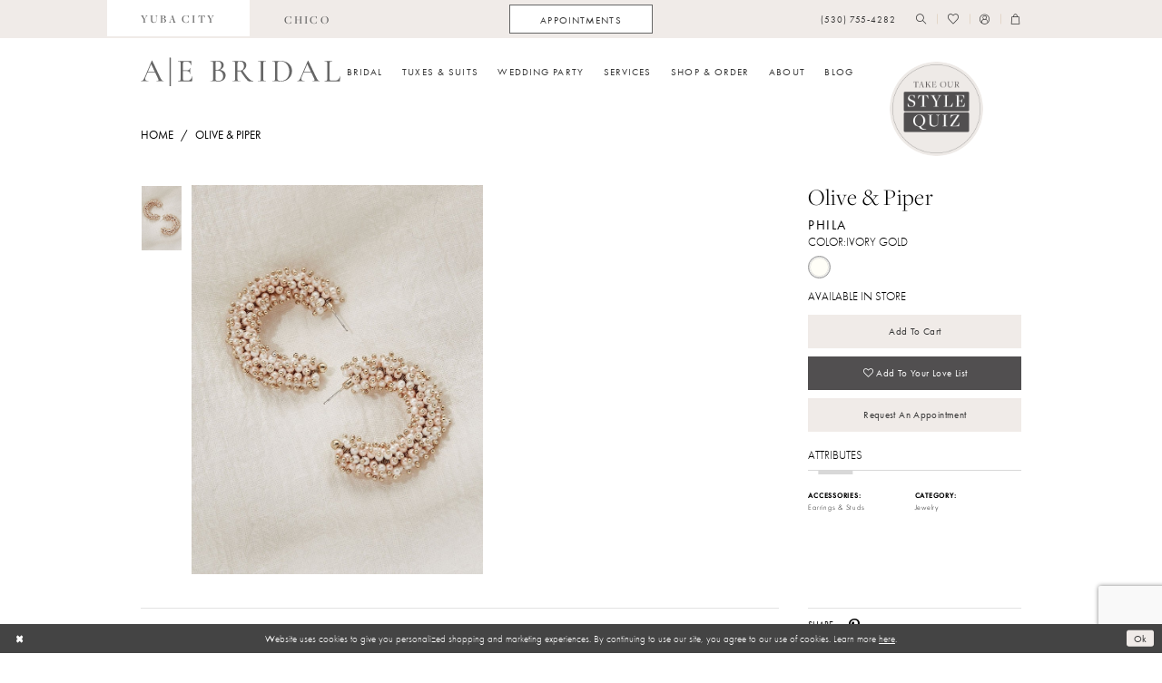

--- FILE ---
content_type: text/html; charset=utf-8
request_url: https://alwayselegantbridal.net/olive-and-piper/in-store-accessories/phila
body_size: 24985
content:



<!DOCTYPE html>
<html class="" lang="en-US">
<head>
    
<base href="/">
<meta charset="UTF-8">
<meta name="viewport" content="width=device-width, initial-scale=1, maximum-scale=2, user-scalable=0" />
<meta name="format-detection" content="telephone=yes">

    <link rel="apple-touch-icon" sizes="180x180" href="Themes/AlwaysElegantBridal/Content/img/favicon/apple-touch-icon.png">
<link rel="icon" type="image/png" sizes="32x32" href="Themes/AlwaysElegantBridal/Content/img/favicon/favicon-32x32.png">
<link rel="icon" type="image/png" sizes="16x16" href="Themes/AlwaysElegantBridal/Content/img/favicon/favicon-16x16.png">
<link rel="manifest" href="Themes/AlwaysElegantBridal/Content/img/favicon/site.webmanifest">
<link rel="mask-icon" href="Themes/AlwaysElegantBridal/Content/img/favicon/safari-pinned-tab.svg" color="#666666">
<link rel="shortcut icon" href="Themes/AlwaysElegantBridal/Content/img/favicon/favicon.ico">
<meta name="msapplication-TileColor" content="#ffffff">
<meta name="msapplication-config" content="Themes/AlwaysElegantBridal/Content/img/favicon/browserconfig.xml">
<meta name="theme-color" content="#f6f1eb">
    <link rel="preconnect" href="https://use.typekit.net" crossorigin="anonymous">
<link rel="preconnect" href="https://p.typekit.net" crossorigin="anonymous">
<link rel="preload" href="https://use.typekit.net/vhx8rax.css" as="style">
<link rel="stylesheet" href="https://use.typekit.net/vhx8rax.css"/>

    
<title>Olive &amp; Piper | Always Elegant Bridal - Phila | Always Elegant Bridal</title>

    <meta property="og:title" content="Olive &amp; Piper | Always Elegant Bridal - Phila | Always Elegant Bridal" />
    <meta property="og:type" content="website" />
    <meta property="og:url" content="https://alwayselegantbridal.net/olive-and-piper/in-store-accessories/phila"/>
        <meta name="description" content="Located in Yuba City, CA Always Elegant Bridal is a premier wedding dress shop dedicated to helping customers find the perfect dress. Come shop our wide selection of designer Wedding collections and find your dream dress! Style Phila" />
        <meta property="og:description" content="Located in Yuba City, CA Always Elegant Bridal is a premier wedding dress shop dedicated to helping customers find the perfect dress. Come shop our wide selection of designer Wedding collections and find your dream dress! Style Phila" />
        <meta property="og:image" content="https://alwayselegantbridal.net/uploads/images/products/1408/c97e42f1_85f3_4209_ae87_3ad1fbcb1999.jpg?w=670" />
        <meta name="twitter:image" content="https://alwayselegantbridal.net/uploads/images/products/1408/c97e42f1_85f3_4209_ae87_3ad1fbcb1999.jpg?w=670">
        <meta name="keywords" content="Wedding Dresses, Bridal, Plus Size, Designer Wedding Dresses, Tuxedo, Abella, Allure Bridal, Blue by Enzoani, Madison James, Stella York, Wtoo by Watters" />
        <meta name="google-site-verification" content="Zx0VQtr9aeuS_T4qynPJnUc1UW4swf3dm6H07h8etKU" />
        <link rel="canonical" href="https://alwayselegantbridal.net/olive-and-piper/in-store-accessories/phila" />

    

    <link rel="preload" href="/Content/fonts/syvoicomoon/Syvo-Icomoon.woff?y5043x" as="font" type="font/woff" crossorigin>

    <link rel="stylesheet" type="text/css" href="https://alwayselegantbridal.net/content/theme.min.css?v=20251230113153"/>
    

    


        <script type="application/ld&#x2B;json">
          {
  "@context": "http://schema.org",
  "@type": "Product",
  "mpn": "Phila",
  "brand": {
    "@type": "Brand",
    "name": "Olive & Piper"
  },
  "offers": {
    "@type": "AggregateOffer",
    "lowPrice": 25.00,
    "highPrice": 25.00,
    "priceCurrency": "USD",
    "offerCount": 1,
    "availability": "https://schema.org/InStock"
  },
  "name": "Olive & Piper Phila",
  "image": "https://alwayselegantbridal.net/uploads/images/products/1408/c97e42f1_85f3_4209_ae87_3ad1fbcb1999.jpg?w=740",
  "url": "https://alwayselegantbridal.net/olive-and-piper/in-store-accessories/phila"
}
        </script>

    





<!-- Google tag (gtag.js) -->
<script async src="https://www.googletagmanager.com/gtag/js?id=AW-855793333"></script>
<script>
  window.dataLayer = window.dataLayer || [];
  function gtag(){dataLayer.push(arguments);}
  gtag('js', new Date());

  gtag('config', 'AW-855793333');
</script>

<!-- Start of Async Drift Code -->
<script>
"use strict";

!function() {
  var t = window.driftt = window.drift = window.driftt || [];
  if (!t.init) {
    if (t.invoked) return void (window.console && console.error && console.error("Drift snippet included twice."));
    t.invoked = !0, t.methods = [ "identify", "config", "track", "reset", "debug", "show", "ping", "page", "hide", "off", "on" ], 
    t.factory = function(e) {
      return function() {
        var n = Array.prototype.slice.call(arguments);
        return n.unshift(e), t.push(n), t;
      };
    }, t.methods.forEach(function(e) {
      t[e] = t.factory(e);
    }), t.load = function(t) {
      var e = 3e5, n = Math.ceil(new Date() / e) * e, o = document.createElement("script");
      o.type = "text/javascript", o.async = !0, o.crossorigin = "anonymous", o.src = "https://js.driftt.com/include/" + n + "/" + t + ".js";
      var i = document.getElementsByTagName("script")[0];
      i.parentNode.insertBefore(o, i);
    };
  }
}();
drift.SNIPPET_VERSION = '0.3.1';
drift.load('6bbmeeurgi2d');
</script>
<!-- End of Async Drift Code -->
</head>
<body class="page-pdp page-common page-white  ">
    <!--[if lt IE 11]>
      <p class="browsehappy">You are using an <strong>outdated</strong> browser. Please <a href="http://browsehappy.com/">upgrade your browser</a> to improve your experience.</p>
    <![endif]-->
    <div class="hidden-vars" data-vars>
    <div class="breakpoint-xl" data-var-name="breakpoint" data-var-type="xl" data-var-value="width"></div>
    <div class="breakpoint-lg" data-var-name="breakpoint" data-var-type="lg" data-var-value="width"></div>
    <div class="breakpoint-md" data-var-name="breakpoint" data-var-type="md" data-var-value="width"></div>
    <div class="breakpoint-sm" data-var-name="breakpoint" data-var-type="sm" data-var-value="width"></div>
    <div class="color-primary" data-var-name="color" data-var-type="primary" data-var-value="color"></div>
    <div class="color-secondary" data-var-name="color" data-var-type="secondary" data-var-value="color"></div>
</div>
    <!-- Loader -->
    <div id="spinner" class="loader">
        <div class="round">
            <div class="section"></div>
        </div>
    </div>
    <div class="app-container app-container-fix">
        
<header class="primary-block iblock-fix primary-block--ecommerce"
    data-property="fixed-header"
    role="banner"
    aria-label="Primary block"
    id="primary-block">
    <a href="#main"
   title="Skip to main content"
   class="sr-only sr-only-focusable"
   data-trigger="scroll-to"
   data-target="#main">
    Skip to main content
</a>
<a href="#main-navbar"
   title="Skip to Navigation"
   class="sr-only sr-only-focusable"
   data-trigger="scroll-to"
   data-target="#main-navbar">
    Skip to Navigation
</a>
<span class="btn-link sr-only sr-only-focusable"
      data-trigger="ada-visual"
      data-enabled-title="Disable Accessibility for visually impaired"
      data-disabled-title="Enable Accessibility for visually impaired"
      aria-label="Toggle Accessibility For visually impaired"
      role="button"
      tabindex="0">
</span>
<span class="btn-link sr-only sr-only-focusable"
      data-trigger="ada-autoplay"
      data-enabled-title="Un-pause autoplay for dynamic content"
      data-disabled-title="Pause autoplay for dynamic content"
      aria-label="Toggle page dynamic content autoplay" role="button"
      tabindex="0">
</span>
    


    
        <div class="preheader preheader-top hidden-gt-sm" id="preheader-top">
            <div class="container">
                <div class="row">
                    <div class="preheader-blocks">
                        <div class="preheader-block preheader-style preheader-style-alt">
                            <ul aria-label="Preheader Menu. Buttons: store links" role="menu">
                                <li role="menuitem" class="active">
  <a href="https://alwayselegantbridal.net/" aria-label="Link to Yuba City store">
    <span>yuba city</span>
  </a>
</li>
<li role="menuitem">
  <a href="https://alwayselegantbridalchico.com/" aria-label="Link to Chico store">
    <span>chico</span>
  </a>
</li>
                            </ul>
                        </div>
                    </div>
                </div>
            </div>
        </div>
    <div class="preheader preheader-main" id="preheader">
        <div class="container">
            <div class="row">
                <div class="preheader-blocks">
                    <div class="preheader-block preheader-left preheader-style preheader-style-alt">
                        <ul aria-label="Preheader Menu. Buttons: Hamburger menu" role="menu" class="hidden-gt-sm">
                            <li role="menuitem">
                                <span class="navbar-toggle menu-item collapsed"
      data-toggle="collapse"
      data-target="#main-navbar"
      role="button"
      aria-label="Toggle Main Navigation Menu"
      aria-controls="main-navbar"
      aria-haspopup="true"
      aria-expanded="false">
    <i class="icomoon icomoon-hamburger-menu"
       aria-hidden="true"></i>
</span>
                            </li>
                        </ul>
                            <ul aria-label="Preheader Menu. Buttons: store links" role="menu" class="hidden-xs hidden-sm">
                                <li role="menuitem" class="active">
  <a href="https://alwayselegantbridal.net/" aria-label="Link to Yuba City store">
    <span>yuba city</span>
  </a>
</li>
<li role="menuitem">
  <a href="https://alwayselegantbridalchico.com/" aria-label="Link to Chico store">
    <span>chico</span>
  </a>
</li>
                            </ul>
                    </div>
                        <div class="preheader-block preheader-center preheader-style hidden-xs hidden-sm">
                            <ul aria-label="Preheader Menu. Buttons: appointment" role="menu">
                                <li class="btn-li" role="menuitem">
                                    <a href="appointments" aria-label="Appointments">
  <span class="hidden-xs hidden-sm">Appointments</span>
  <i class="icomoon icomoon-calendar hidden-gt-sm" aria-hidden="true"></i>
</a>
                                </li>
                            </ul>
                        </div>
                    <a href="/"
                       class="brand-logo hidden-gt-sm"
                       aria-label="Always Elegant Bridal">
                        <img src="logos/main-logo?v=5ed09da0-f797-cd54-a95e-825129e42b76"
                             alt="Always Elegant Bridal" />
                    </a>
                    <div class="preheader-block preheader-right preheader-style">
                        <ul aria-label="Preheader Menu. Buttons: phone, appointment, search, wishlist, account, cart" role="menu" class="has-separators">
                                <li role="menuitem">
                                    <a href="tel:5307554282"
   rel="nofollow" 
   aria-label="Phone us: (530) 755-4282">
  <span class="hidden-xs hidden-sm">(530)&nbsp;755&#8209;4282</span>
  <i class="icomoon icomoon-phone hidden-gt-sm" aria-hidden="true"></i>
</a>
                                </li>
                                <li role="menuitem" class="hidden-gt-sm">
                                    <a href="appointments" aria-label="Appointments">
  <span class="hidden-xs hidden-sm">Appointments</span>
  <i class="icomoon icomoon-calendar hidden-gt-sm" aria-hidden="true"></i>
</a>
                                </li>
                            <li role="menuitem">
                                <a class="show-search" 
   href="search" 
   aria-haspopup="true" 
   aria-expanded="false" 
   aria-label="Show search">
    <i aria-hidden="true"
       class="icomoon icomoon-search"></i>
</a>

                                <div class="search-holder">
                                    
<div name="search-form"
     role="search"
     aria-label="Search form"
     class="search-form iblock-fix collapsed">
    <div class="search-group ui-widget">
        <div class="search-btn search-btn-left">
            <button type="submit"
                    data-trigger="search"
                    aria-label="Submit Search">
                <i class="icomoon icomoon-search"
                   aria-hidden="true"></i>
            </button>
        </div>
        <div class="search-btn search-btn-right">
            <button type="button"
                    class="close-search-form"
                    aria-label="Close Search">
                <i class="icomoon icomoon-close-x"
                   aria-hidden="true"></i>
            </button>
        </div>
        <input type="search"
               name="query"
               class="ui-autocomplete-input"
               placeholder="Search..."
               aria-label="Search Field"
               data-property="search"
               autocomplete="off">
    </div>
</div>
                                </div>
                            </li>
                            <li role="menuitem" class="hidden-xs hidden-sm">
                                <a href="/wishlist"
   aria-label="Visit Wishlist Page">
    <i aria-hidden="true"
       class="icomoon icomoon-heart"></i>
</a>
                            </li>
                            <li role="menuitem" class="hidden-xs hidden-sm">
                                <a href="/account/information"
   class="dropdown-toggle menu-item"
   data-toggle="dropdown"
   role="button"
   aria-label="Open Account Dialog"
   aria-haspopup="true"
   aria-expanded="false">
    <i aria-hidden="true"
       class="icomoon icomoon-user"></i>
</a>
<div class="dropdown-menu clickable cart-popup"
     role="dialog"
     aria-label="Account Dialog">
    <span class="fl-right close-dropdown"
          data-trigger="cart"
          role="button"
          aria-label="Toggle Account Dialog"
          aria-haspopup="true"
          aria-expanded="false">
    </span>
    <div class="account-dropdown">
        <ul>
                <li>
                    <a href="/login">Sign In</a>
                </li>
                <li>
                    <a href="/register">Sign Up</a>
                </li>
                <li>
                    <a href="/wishlist">Wishlist</a>
                </li>
        </ul>
    </div>
</div>
                            </li>


<li role="menuitem"
    class="dropdown common-cart-popup--dropdown"
    data-parent="common-cart-popup">
    <a href="/cart"
       class="dropdown-toggle cart-dropdown"
       data-trigger="cart"
       data-toggle="dropdown"
       data-control="common-cart-popup"
       data-show-action="mouseenter"
       data-hide-action="mouseleave"
       role="button"
       aria-label="Toggle Cart Dialog"
       aria-haspopup="true"
       aria-expanded="false">
        <i aria-hidden="true"
           class="icomoon icomoon-shopping-bag"></i>
    </a>
    


<div class="dropdown-menu clickable common-cart-popup common-cart-popup-hoverable bgc-secondary"
     data-property="common-cart-popup"
     role="dialog"
     aria-label="Cart Dialog">
    <span role="button"
          class="close-dropdown common-cart-popup--close hidden-gt-sm"
          aria-label="Close Cart Dialog"
          aria-haspopup="true"
          aria-expanded="false">
    </span>
    
<div class="content-blocks common-cart-popup--blocks">

    <div class="content-block common-cart-popup--block common-cart-popup--block--products">

<div class="content-block common-cart-popup--block common-cart-popup--block--products">
    <div class="common-cart-popup--products-empty">
        <div class="title">
            <h4 class="h4" role="presentation">Your Cart is Empty</h4>
        </div>
    </div>
</div>    </div>

    
<div class="content-block common-cart-popup--block common-cart-popup--block--summary">
    <div class="common-cart-popup--summary">
        <div class="list">
            <div class="list-item">
                <div class="common-cart-popup--link">
                    <p>
                        <a href="/cart">
                            <span data-layout-font>View Cart </span>
                        </a>
                    </p>
                </div>
            </div>
            <div class="list-item">
                <div class="common-cart-popup--subtotal">
                    <p>
                        <span data-layout-font>Subtotal: 0</span>
                    </p>
                </div>
            </div>
        </div>
    </div>
</div>

    
<div class="content-block common-cart-popup--block common-cart-popup--block--button">
    <div class="common-cart-popup--buttons">
        <div class="list">
            <div class="list-item">
                <div class="common-cart-popup--button">
                    <a href="/checkout" class="btn btn-block btn-lg btn-success">Checkout</a>
                </div>
            </div>
        </div>
    </div>
</div>

</div>
    <span class="sr-only sr-only-focusable close-dropdown" role="button" tabindex="0">Close Cart dialog</span>
</div>
</li>                        </ul>
                    </div>
                    <a href="https://quiz.tryinteract.com/#/610d51ba96add90017a755a1"
                       class="appt-badge"
                       aria-label="Style Quiz">
                        <img src="logos/additional-logo-badge-logo?v=012daede-d34b-5c71-8e17-7c2927d1ad79" alt="Style Quiz"/>
                    </a>
                </div>
            </div>
        </div>
    </div>
    <div class="header iblock-fix" id="header">
        <div class="container">
            <div class="row">
                <div class="header-blocks clearfix">
                    <a href="/"
                       class="brand-logo hidden-xs hidden-sm"
                       aria-label="Always Elegant Bridal">
                        <img src="logos/main-logo?v=5ed09da0-f797-cd54-a95e-825129e42b76"
                             alt="Always Elegant Bridal" />
                    </a>

                    

<div id="main-navbar" class="navbar-collapse main-navbar main-navbar-extended collapse">
    <div class="main-navbar-extended-contents">
        
<div class="main-navbar-extended-header hidden-gt-sm">
    <div class="main-navbar-extended-header-search">
        
<div name="search-form"
     role="search"
     aria-label="Search form"
     class="search-form iblock-fix collapsed">
    <div class="search-group ui-widget">
        <div class="search-btn search-btn-left">
            <button type="submit"
                    data-trigger="search"
                    aria-label="Submit Search">
                <i class="icomoon icomoon-search"
                   aria-hidden="true"></i>
            </button>
        </div>
        <div class="search-btn search-btn-right">
            <button type="button"
                    class="close-search-form"
                    aria-label="Close Search">
                <i class="icomoon icomoon-close-x"
                   aria-hidden="true"></i>
            </button>
        </div>
        <input type="search"
               name="query"
               class="ui-autocomplete-input"
               placeholder="Search..."
               aria-label="Search Field"
               value=""
               data-property="search"
               autocomplete="off">
    </div>
</div>
    </div>
</div>
        
<div class="main-navbar-extended-body">
    




<nav class="common-navbar" role="navigation" id="common-navbar" aria-label="Main Navigation">
    <span
          class="close-navbar close-btn "
          data-toggle="collapse"
          data-target="#main-navbar"
          role="button"
          tabindex="0"
          aria-controls="main-navbar"
          aria-haspopup="true"
          aria-expanded="false"
          aria-label="Close Navbar">
    </span>

            <ul role="menubar" aria-label="Main Navigation Menu">
                    <li role="none" data-menu-item>
                            <input type="checkbox" autocomplete="off" 
                                   data-trigger="menu-opener"
                                   tabindex="-1"
                                   aria-label="Toggle Bridal Sub Menu"/>
                        <span class="navbar-item" role="menuitem" tabindex="0" aria-haspopup="true" aria-expanded="false">
                            <span>Bridal</span>
                            <i class="sign" aria-hidden="true"></i>
                        </span>
                            <ul role="menu"
                                aria-label="Bridal Sub Menu"
                                class="common-sub-menu">
                                
        <li role="none"
            data-menu-item="empty">
                <input type="checkbox"
                       autocomplete="off"
                       data-trigger="menu-opener"
                       tabindex="-1"
                       aria-label="Toggle Sub Menu"/>
                <ul role="menu"
                    aria-label=" Sub Menu">
                    
        <li role="none"
            data-menu-item="">
                <a class="navbar-item" role="menuitem" tabindex="0" aria-haspopup="false" aria-expanded="false" href="our-designers" rel="" target="">
                    <span>Our Designers</span>
                    <i class="sign" aria-hidden="true"></i>
                </a>
        </li>        
        <li role="none"
            data-menu-item="">
                <a class="navbar-item" role="menuitem" tabindex="-1" aria-haspopup="false" aria-expanded="false" href="/collections/bridal" rel="" target="">
                    <span>Bridal</span>
                    <i class="sign" aria-hidden="true"></i>
                </a>
        </li>        
        <li role="none"
            data-menu-item="">
                <a class="navbar-item" role="menuitem" tabindex="-1" aria-haspopup="false" aria-expanded="false" href="/categories/curvy" rel="" target="">
                    <span>Curvy Bridal</span>
                    <i class="sign" aria-hidden="true"></i>
                </a>
        </li>        
        <li role="none"
            data-menu-item="">
                <a class="navbar-item" role="menuitem" tabindex="-1" aria-haspopup="false" aria-expanded="false" href="/collections/littlewhitedresscollection" rel="" target="">
                    <span>Little White Dress</span>
                    <i class="sign" aria-hidden="true"></i>
                </a>
        </li>        

                </ul>
        </li>        

                            </ul>                                
                    </li>
                    <li role="none" data-menu-item>
                        <a class="navbar-item" role="menuitem" tabindex="-1" aria-haspopup="false" aria-expanded="false" href="/collections/tuxedo" rel="" target="">
                            <span>Tuxes & Suits</span>
                            <i class="sign" aria-hidden="true"></i>
                        </a>
                    </li>
                    <li role="none" data-menu-item>
                            <input type="checkbox" autocomplete="off" 
                                   data-trigger="menu-opener"
                                   tabindex="-1"
                                   aria-label="Toggle Wedding Party Sub Menu"/>
                        <span class="navbar-item" role="menuitem" tabindex="-1" aria-haspopup="true" aria-expanded="false">
                            <span>Wedding Party</span>
                            <i class="sign" aria-hidden="true"></i>
                        </span>
                            <ul role="menu"
                                aria-label="Wedding Party Sub Menu"
                                class="common-sub-menu">
                                
        <li role="none"
            data-menu-item="empty">
                <input type="checkbox"
                       autocomplete="off"
                       data-trigger="menu-opener"
                       tabindex="-1"
                       aria-label="Toggle Sub Menu"/>
                <ul role="menu"
                    aria-label=" Sub Menu">
                    
        <li role="none"
            data-menu-item="">
                <a class="navbar-item" role="menuitem" tabindex="0" aria-haspopup="false" aria-expanded="false" href="/collections/bridesmaids" rel="" target="">
                    <span>Bridesmaids</span>
                    <i class="sign" aria-hidden="true"></i>
                </a>
        </li>        
        <li role="none"
            data-menu-item="">
                <a class="navbar-item" role="menuitem" tabindex="-1" aria-haspopup="false" aria-expanded="false" href="/collections/motherofthebride" rel="" target="">
                    <span>Mothers</span>
                    <i class="sign" aria-hidden="true"></i>
                </a>
        </li>        

                </ul>
        </li>        

                            </ul>                                
                    </li>
                    <li role="none" data-menu-item>
                            <input type="checkbox" autocomplete="off" 
                                   data-trigger="menu-opener"
                                   tabindex="-1"
                                   aria-label="Toggle Services Sub Menu"/>
                        <a class="navbar-item" role="menuitem" tabindex="-1" aria-haspopup="true" aria-expanded="false" href="services" rel="" target="">
                            <span>Services</span>
                            <i class="sign" aria-hidden="true"></i>
                        </a>
                            <ul role="menu"
                                aria-label="Services Sub Menu"
                                class="common-sub-menu">
                                
        <li role="none"
            data-menu-item="empty">
                <input type="checkbox"
                       autocomplete="off"
                       data-trigger="menu-opener"
                       tabindex="-1"
                       aria-label="Toggle Sub Menu"/>
                <ul role="menu"
                    aria-label=" Sub Menu">
                    
        <li role="none"
            data-menu-item="">
                <a class="navbar-item" role="menuitem" tabindex="0" aria-haspopup="false" aria-expanded="false" href="private-styling-experience" rel="" target="">
                    <span>The AEB Experience</span>
                    <i class="sign" aria-hidden="true"></i>
                </a>
        </li>        
        <li role="none"
            data-menu-item="">
                <a class="navbar-item" role="menuitem" tabindex="-1" aria-haspopup="false" aria-expanded="false" href="aeb-appointments" rel="" target="">
                    <span>Reveal Appointment</span>
                    <i class="sign" aria-hidden="true"></i>
                </a>
        </li>        
        <li role="none"
            data-menu-item="">
                <a class="navbar-item" role="menuitem" tabindex="-1" aria-haspopup="false" aria-expanded="false" href="services" rel="" target="">
                    <span>AEB Services</span>
                    <i class="sign" aria-hidden="true"></i>
                </a>
        </li>        
        <li role="none"
            data-menu-item="">
                <a class="navbar-item" role="menuitem" tabindex="-1" aria-haspopup="false" aria-expanded="false" href="wedding-gown-preservation-services" rel="" target="">
                    <span>Gown Preservation</span>
                    <i class="sign" aria-hidden="true"></i>
                </a>
        </li>        

                </ul>
        </li>        

                            </ul>                                
                    </li>
                    <li role="none" data-menu-item>
                            <input type="checkbox" autocomplete="off" 
                                   data-trigger="menu-opener"
                                   tabindex="-1"
                                   aria-label="Toggle Shop &amp;amp; Order Sub Menu"/>
                        <span class="navbar-item" role="menuitem" tabindex="-1" aria-haspopup="true" aria-expanded="false">
                            <span>Shop & Order</span>
                            <i class="sign" aria-hidden="true"></i>
                        </span>
                            <ul role="menu"
                                aria-label="Shop &amp;amp; Order Sub Menu"
                                class="common-sub-menu">
                                
        <li role="none"
            data-menu-item="empty">
                <input type="checkbox"
                       autocomplete="off"
                       data-trigger="menu-opener"
                       tabindex="-1"
                       aria-label="Toggle Sub Menu"/>
                <ul role="menu"
                    aria-label=" Sub Menu">
                    
        <li role="none"
            data-menu-item="">
                <a class="navbar-item" role="menuitem" tabindex="0" aria-haspopup="false" aria-expanded="false" href="https://alwayselegantbridal.net/collections/bridal/sale" rel="" target="">
                    <span>Sample Sale</span>
                    <i class="sign" aria-hidden="true"></i>
                </a>
        </li>        
        <li role="none"
            data-menu-item="">
                <a class="navbar-item" role="menuitem" tabindex="-1" aria-haspopup="false" aria-expanded="false" href="/collections/littlewhitedresscollection" rel="" target="">
                    <span>Little White Dress</span>
                    <i class="sign" aria-hidden="true"></i>
                </a>
        </li>        
        <li role="none"
            data-menu-item="">
                <a class="navbar-item" role="menuitem" tabindex="-1" aria-haspopup="false" aria-expanded="false" href="/collections/accessories" rel="" target="">
                    <span>Accessories</span>
                    <i class="sign" aria-hidden="true"></i>
                </a>
        </li>        
        <li role="none"
            data-menu-item="">
                <a class="navbar-item" role="menuitem" tabindex="-1" aria-haspopup="false" aria-expanded="false" href="/collections/gifts-and-essentials" rel="" target="">
                    <span>Gifts and Essentials</span>
                    <i class="sign" aria-hidden="true"></i>
                </a>
        </li>        

                </ul>
        </li>        

                            </ul>                                
                    </li>
                    <li role="none" data-menu-item>
                            <input type="checkbox" autocomplete="off" 
                                   data-trigger="menu-opener"
                                   tabindex="-1"
                                   aria-label="Toggle About Sub Menu"/>
                        <a class="navbar-item" role="menuitem" tabindex="-1" aria-haspopup="true" aria-expanded="false" href="about-us" rel="" target="">
                            <span>About</span>
                            <i class="sign" aria-hidden="true"></i>
                        </a>
                            <ul role="menu"
                                aria-label="About Sub Menu"
                                class="common-sub-menu">
                                
        <li role="none"
            data-menu-item="empty">
                <input type="checkbox"
                       autocomplete="off"
                       data-trigger="menu-opener"
                       tabindex="-1"
                       aria-label="Toggle Sub Menu"/>
                <ul role="menu"
                    aria-label=" Sub Menu">
                    
        <li role="none"
            data-menu-item="">
                <a class="navbar-item" role="menuitem" tabindex="0" aria-haspopup="false" aria-expanded="false" href="our-bridal-stylists" rel="" target="">
                    <span>Our Team</span>
                    <i class="sign" aria-hidden="true"></i>
                </a>
        </li>        
        <li role="none"
            data-menu-item="">
                <a class="navbar-item" role="menuitem" tabindex="-1" aria-haspopup="false" aria-expanded="false" href="join-our-team" rel="" target="">
                    <span>Join Our Team</span>
                    <i class="sign" aria-hidden="true"></i>
                </a>
        </li>        
        <li role="none"
            data-menu-item="">
                <a class="navbar-item" role="menuitem" tabindex="-1" aria-haspopup="false" aria-expanded="false" href="aeb-cause" rel="" target="">
                    <span>AEB Cause</span>
                    <i class="sign" aria-hidden="true"></i>
                </a>
        </li>        
        <li role="none"
            data-menu-item="">
                <a class="navbar-item" role="menuitem" tabindex="-1" aria-haspopup="false" aria-expanded="false" href="/events" rel="" target="">
                    <span>Events</span>
                    <i class="sign" aria-hidden="true"></i>
                </a>
        </li>        
        <li role="none"
            data-menu-item="">
                <a class="navbar-item" role="menuitem" tabindex="-1" aria-haspopup="false" aria-expanded="false" href="contact-us" rel="" target="">
                    <span>Contact</span>
                    <i class="sign" aria-hidden="true"></i>
                </a>
        </li>        
        <li role="none"
            data-menu-item="">
                <a class="navbar-item" role="menuitem" tabindex="-1" aria-haspopup="false" aria-expanded="false" href="faq" rel="" target="">
                    <span>FAQ</span>
                    <i class="sign" aria-hidden="true"></i>
                </a>
        </li>        
        <li role="none"
            data-menu-item="">
                <a class="navbar-item" role="menuitem" tabindex="-1" aria-haspopup="false" aria-expanded="false" href="real-brides" rel="" target="">
                    <span>#AEbridalbabes</span>
                    <i class="sign" aria-hidden="true"></i>
                </a>
        </li>        

                </ul>
        </li>        

                            </ul>                                
                    </li>
                    <li role="none" data-menu-item>
                        <a class="navbar-item" role="menuitem" tabindex="-1" aria-haspopup="false" aria-expanded="false" href="/blog" rel="" target="">
                            <span>Blog</span>
                            <i class="sign" aria-hidden="true"></i>
                        </a>
                    </li>
            </ul>
</nav>



</div>
        
<div class="main-navbar-extended-footer hidden-gt-sm">
    <div class="main-navbar-extended-footer-icons">
        <ul>
                    <li>
                        <a href="/wishlist">
                            <i class="icon-syvo icon-heart-o" aria-hidden="true"></i>
                            <span>Wishlist</span>
                        </a>
                    </li>
                <li>
                    <a href="/login">
                        <i class="icon-syvo icon-user-o" aria-hidden="true"></i>
                        <span>Sign In</span>
                    </a>
                </li>
                <li>
                    <a href="/register">
                        <i class="icon-syvo icon-user-o" aria-hidden="true"><span>+</span></i>
                        <span>Sign Up</span>
                    </a>
                </li>
        </ul>
    </div>
</div>
    </div>
    
<div class="main-navbar-extended-overlay" data-toggle="collapse" data-target="#main-navbar" aria-haspopup="false" aria-expanded="false" aria-hidden="true"></div>
</div>
                </div>
            </div>
        </div>
    </div>
</header>
        


        <div class="main-content" id="main">
            



<div class="details-cmp common-cmp bootstrap-iso iblock-fix">

    <div class="hidden-xs hidden-sm">
        

<section class="section-breadcrumbs">
    <div class="container">
        <div class="row">
            <div class="common-breadcrumbs">
                <ul>
                        <li>
                                <a class=""
                                   href="/">Home</a>

                        </li>
                        <li>
                                <a class=""
                                   href="/olive-and-piper">Olive &amp; Piper</a>

                        </li>
                </ul>
            </div>
        </div>

    </div>
</section>
    </div>

    <section class="section-product" data-product-id="1408">
        <div class="container">
            <div class="row">
                <div class="product-bio">
                    <div class="product-detailed clearfix iblock-fix">
                        <div class="product-info product-visual">

                            




<div class="product-media">
    

    <div class="product-views clearfix" data-property="parent">
        



<div class="product-view overviews overviews-side-by-side common-videolist">

        <div class="list" data-list="overviews" data-slick>
                    <div class="list-item">
                        <div class="overview" data-lazy-background style="background-image: url(&#x27;uploads/images/products/1408/c97e42f1_85f3_4209_ae87_3ad1fbcb1999.jpg?w=740&#x27;)" data-value-id="212"
                             data-related-image="false">
                            <a href="uploads/images/products/1408/c97e42f1_85f3_4209_ae87_3ad1fbcb1999.jpg?w=2000"
                               class="MagicZoom overview-media" data-options="textClickZoomHint: Click to zoom"
                               aria-label="Full size Olive &amp; Piper Phila #0 default Ivory Gold picture">
                                <img data-lazy="uploads/images/products/1408/c97e42f1_85f3_4209_ae87_3ad1fbcb1999.jpg?w=740" src=uploads/images/products/1408/c97e42f1_85f3_4209_ae87_3ad1fbcb1999.jpg?w=740 alt="Olive &amp; Piper Phila #0 default Ivory Gold picture"/>
                            </a>
                        </div>
                    </div>
        </div>

    

</div>
        
<div class="product-view previews previews-side-by-side">
        <div class="overviews-dots" data-property="slick-dots-slider"></div>
        <div class="list hidden-xs hidden-sm" data-list="previews" aria-label="Olive &amp; Piper Phila thumbnail list">
                    <div class="list-item">
                        <div class="preview has-background"
                             style="background-image: url('uploads/images/products/1408/c97e42f1_85f3_4209_ae87_3ad1fbcb1999.jpg?w=340')"
                             data-trigger="color-filter-all"
                             data-value-id="212">
                            <img src="uploads/images/products/1408/c97e42f1_85f3_4209_ae87_3ad1fbcb1999.jpg?w=340" alt="Olive &amp; Piper Phila $0 default Ivory Gold thumbnail"/>
                        </div>
                    </div>
        </div>
</div>
    </div>

</div>
    <div class="visual-dots dots-placeholder"></div>



                        </div>
                        <div class="product-info product-sheet" data-property="product-details">

                            

<div class="product-heading">
    
    <h1 role="heading" aria-level="1">
        Olive & Piper
    </h1>

    <h3 role="heading" aria-level="2">
        Phila
    </h3>


    
</div>



    <div class="product-dynamic">



            <div class="option option-color">
                

    <div class="option-header">
        <h5 class="option-title">Color:</h5>
        <span class="option-display" id="selected-color"
            data-property="selected-color" aria-live="polite" aria-label="Chosen color"></span>
    </div>
    <div class="option-content">
        <div class="product-colors product-options " 
             aria-live="polite" aria-label="Product color controls state depends on size chosen">
            <div class="list">
                    <div class="list-item">
                        
<div class="product-color product-option"
     data-property="color"
     data-value-id="212"
     data-value="Ivory Gold"
     data-hex="#FFFEF7"
     title="Ivory Gold">
    <input name="color" type="radio" value="Ivory Gold" aria-label="Color: Ivory Gold"/>


    <span class="color"  data-property="product-color">
        <div class="canvas">
            <div data-layout-font class="square" title="Ivory Gold">
                <svg version="1.1" viewBox="0 0 1000 1000"
                     height="1000"
                     width="1000"
                     xml:space="preserve"
                     xmlns="http://www.w3.org/2000/svg"
                     xmlns:xlink="http://www.w3.org/1999/xlink">

                        <g style="transform-origin: 50% 50%; ">
                            <polygon points="-207.10678118654744,-207.10678118654744 -207.10678118654744,1207.1067811865473 1207.1067811865473,1207.1067811865473 1207.1067811865473,-207.10678118654744" style="fill: #FFFEF7;"></polygon>
                        </g>
                </svg>
            </div>
        </div>

    </span>
    <span class="line"></span>
    <span class="no-product" data-nosnippet>
        Out of Stock
    </span>
</div>
                    </div>
            </div>
        </div>
    </div>





            </div>


            <div class="option availability-block">
                <div class="product-availability">
    <span class="option-display availability availability-text" data-property="availability" data-value="1" aria-live="polite" aria-label="Availability state depends on color/size combination chosen"></span>
    <i class="icon-syvo icon-checked availability availability-mark" aria-hidden="true"></i>
</div>
            </div>


            <div class="relative-container">
                <div class="option quantity-wrapper is-hidden" data-property="quantity-wrapper">
                    <div class="cart-hint from-quantity" data-property="quantity-tooltip">
    <a href="#" class="cart-hint-close" data-trigger="quantity-tooltip-close">&#10006;</a>
    <div class="cart-hint-header">
        <span class="h5" data-change="quantity-tooltip-header"></span>
    </div>
    <div class="cart-hint-arrow"></div>
</div>
                    
<input id="quantity" type="text"
       autocomplete="off"
       placeholder="1"
       data-property="quantity" value="1" aria-label="Quantity"/>
                </div>
            </div>
    </div>


<div class="product-actions"  data-property="sticky-submit-parent">
    <div class="option buttons-block" data-property="sticky-submit">
            <div class="relative-container">
                <div class="cart-hint" data-property="cart-tooltip">
    <a href="#" class="cart-hint-close" data-trigger="cart-tooltip-close" aria-label="Close ship date tooltip"><span aria-hidden="true">&#10006;</span></a>
    <div class="cart-hint-header">
        <span class="h5" data-change="cart-tooltip-header">Ship date:</span>
    </div>
    <div class="cart-hint-body">
        <p data-change="cart-tooltip-text"></p>
    </div>
    <div class="cart-hint-arrow"></div>
</div>
                    <button class="btn btn-success" data-property="add" data-value="true">
                        Add to Cart
                    </button>
                    <a href="javascript:void(0);" class="btn btn-success-invert btn__add-wishlist" data-property="add-wishlist" data-value="true">
                        <i class="fa fa-heart-o btn__add-wishlist__icon" aria-hidden="true"></i>
                        <span class="btn__add-wishlist__title">Add to Your Love List</span>
                        <i class="fa fa-check btn__add-wishlist__icon--active" aria-hidden="true"></i>
                        <span class="btn__add-wishlist__title--active">Added To Your Love List</span>
                    </a>
            </div>
                <a href="appointments" class="btn btn-success text-uppercase" data-property="book-appointment" >
                    Request an Appointment
                </a>
    </div>
</div>






    <div class="product-attributes">
        <div class="option description">
            


    <div class="tabs tabs-description">
        <ul class="nav nav-tabs">
                <li class="active">
                    <a data-toggle="tab" href="#attributes" class="option-title">Attributes</a>
                </li>
        </ul>
        <div class="tab-content">

                <div id="attributes" class="tab-pane fade in active">
                    <ul class="attr-ul">
                            <li>
                                <div>Accessories: </div>
                                <div>
                                    Earrings & Studs
                                </div>
                            </li>
                            <li>
                                <div>Category: </div>
                                <div>
                                    Jewelry
                                </div>
                            </li>
                    </ul>
                </div>
        </div>
    </div>

        </div>
    </div>




                        </div>
                    </div>

                    
    <div class="product-detailed product-description-video clearfix iblock-fix">
        <div class="product-info product-visual">
            <div class="product-media">
                <div class="product-views clearfix">
                    <div class="product-view overviews">
                        

                    </div>
                </div>
            </div>
        </div>
    </div>
<div class="product-detailed product-line clearfix iblock-fix">
    <div class="product-info product-visual">
        <div class="product-media"></div>
    </div>
    <div class="product-info product-sheet">
        <div class="product-details">
            <div class="option option-social">
                
<div class="social-networks social-share social-share-single">
    <ul>
        <li>
            <span class="share-title">
                Share:
            </span>
        </li>
                    <li style="display: none;">
                        <a href="https://www.pinterest.com/AEBridal/"
                           data-property="pinterest-share"
                           data-placement="Social group"
                           target="_blank" title="Pinterest" aria-label="Share using Pinterest">
                            <i class="fa fa-pinterest-p" aria-hidden="true"></i>
                        </a>
                    </li>
        
    </ul>
</div>


            </div>
        </div>
    </div>
</div>

                </div>
            </div>
        </div>
    </section>


    


    <section class="section-header">
        <div class="container">
            <div class="row">
                <div class="header">
                    <h2>Related Products</h2>
                </div>
            </div>
        </div>
    </section>
    <section class="section-recommended section-related" aria-label="Related Products">
        <span role="heading" aria-level="2" class="sr-only">Related Products Carousel</span>
        <a href="#related-products-skip" title="Skip to end" class="sr-only sr-only-focusable"
           data-trigger="scroll-to" data-target="#related-products-skip">Skip to end</a>
        <div class="container">
            <div class="row">
                <div class="recommended-products related-products" data-property="related-products">
                        <div class="product-list">
    <div class="list" data-list="products" 
         role="listbox" aria-label="Product List">
            
            <div class="list-item" data-layout-width 
                 role="option" aria-label="Olive &amp;amp; Piper #Zuri Drops">
                 


<div class="product" data-property="parent" data-product-id="3252" aria-label="Zuri Drops - Olive &amp; Piper">

    <div class="product-content product-content-visual clearfix">
        <a href="/olive-and-piper/in-store-accessories/zuri-drops" class="product-images" aria-label="Olive &amp;amp; Piper #Zuri Drops">
            <div class="list">
                <div class="list-item">
                   <div class="product-image product-image-default has-background" 
                        style="background-image: url('uploads/images/products/3252/43cfe991_23bf_40d0_b0a8_830e1f4454e3.jpg?w=740')" data-img="default">
                       <img src="uploads/images/products/3252/43cfe991_23bf_40d0_b0a8_830e1f4454e3.jpg?w=740" alt="Olive &amp;amp; Piper #Zuri Drops Image"/>
                   </div>
                   
                </div>
            </div>
        </a>


        

    </div>
    
    <div class="product-content product-content-brief clearfix">

        
        <div class="product-brief">

            <a href="/olive-and-piper/in-store-accessories/zuri-drops"
               class="product-brief-content product-brief-content-title"
               data-link="product-title">
                <div class="product-title">
    <div class="title title-small" title="Olive &amp; Piper #Zuri Drops">
        <h4 role="presentation" aria-level="4">
            <span data-layout-font>Olive &amp; Piper</span>
        </h4>
        <h5 role="presentation" aria-level="5">
            <span data-layout-font>#Zuri Drops</span>
        </h5>
</div>
</div>
            </a>

            
        <div class="product-brief-content product-brief-content-prices">
            
    <div class="prices">
        <div class="list">
                <div class="list-item">
                    
<p class="price">

            <span data-layout-font data-property="price">$68.00</span>
</p>
                </div>
        </div>
    </div>



        </div>
        <div class="product-brief-content product-brief-content-colors">
            

    <div class="colors-v2">
        <a href="#color-list-8e9144cf58-skip" title="Skip Color List to end" class="sr-only sr-only-focusable"
           data-trigger="scroll-to" data-target="#color-list-8e9144cf58-skip">
            Skip Color List #8e9144cf58 to end
        </a>
        <div class="list" data-list="colors">
                <div class="list-item">
                    
    <span class="color-v2" data-property="product-color"><i class="color-v2--icon" data-layout-font="" title="Gold"><svg height="1000" version="1.1" viewBox="0 0 1000 1000" width="1000" xml:space="preserve" xmlns="http://www.w3.org/2000/svg" xmlns:xlink="http://www.w3.org/1999/xlink"><g style="transform-origin: 50% 50%;"><polygon points="-207.10678118654744,-207.10678118654744 -207.10678118654744,1207.1067811865473 1207.1067811865473,1207.1067811865473 1207.1067811865473,-207.10678118654744" style="fill: #ffd700;"></polygon></g></svg></i></span>

                </div>
        </div>
        <div id="color-list-8e9144cf58-skip" class="sr-only" tabindex="-1">
            Color List #8e9144cf58 End
        </div>
    </div>

        </div>


        </div>
    </div>
</div>
            </div>
            <div class="list-item" data-layout-width 
                 role="option" aria-label="Olive &amp;amp; Piper #Zoe Hair Pin">
                 


<div class="product" data-property="parent" data-product-id="2885" aria-label="Zoe Hair Pin - Olive &#x2B; Piper">

    <div class="product-content product-content-visual clearfix">
        <a href="/olive-and-piper/in-store-accessories/zoe-hair-pin" class="product-images" aria-label="Olive &amp;amp; Piper #Zoe Hair Pin">
            <div class="list">
                <div class="list-item">
                   <div class="product-image product-image-default has-background" 
                        style="background-image: url('uploads/images/products/2885/9cb9e6d4_4d21_492d_9ea4_4c03959ad9cb.webp?w=740')" data-img="default">
                       <img src="uploads/images/products/2885/9cb9e6d4_4d21_492d_9ea4_4c03959ad9cb.webp?w=740" alt="Olive &amp;amp; Piper #Zoe Hair Pin Image"/>
                   </div>
                   
                </div>
            </div>
        </a>


        

    </div>
    
    <div class="product-content product-content-brief clearfix">

        
        <div class="product-brief">

            <a href="/olive-and-piper/in-store-accessories/zoe-hair-pin"
               class="product-brief-content product-brief-content-title"
               data-link="product-title">
                <div class="product-title">
    <div class="title title-small" title="Olive &amp; Piper #Zoe Hair Pin">
        <h4 role="presentation" aria-level="4">
            <span data-layout-font>Olive &amp; Piper</span>
        </h4>
        <h5 role="presentation" aria-level="5">
            <span data-layout-font>#Zoe Hair Pin</span>
        </h5>
</div>
</div>
            </a>

            
        <div class="product-brief-content product-brief-content-prices">
            
    <div class="prices">
        <div class="list">
                <div class="list-item">
                    
<p class="price">

            <span data-layout-font data-property="price">$48.00</span>
</p>
                </div>
        </div>
    </div>



        </div>
        <div class="product-brief-content product-brief-content-colors">
            

    <div class="colors-v2">
        <a href="#color-list-d372527336-skip" title="Skip Color List to end" class="sr-only sr-only-focusable"
           data-trigger="scroll-to" data-target="#color-list-d372527336-skip">
            Skip Color List #d372527336 to end
        </a>
        <div class="list" data-list="colors">
                <div class="list-item">
                    
    <span class="color-v2" data-property="product-color"><i class="color-v2--icon" data-layout-font="" title="Silver"><svg height="1000" version="1.1" viewBox="0 0 1000 1000" width="1000" xml:space="preserve" xmlns="http://www.w3.org/2000/svg" xmlns:xlink="http://www.w3.org/1999/xlink"><g style="transform-origin: 50% 50%;"><polygon points="-207.10678118654744,-207.10678118654744 -207.10678118654744,1207.1067811865473 1207.1067811865473,1207.1067811865473 1207.1067811865473,-207.10678118654744" style="fill: #c0c0c0;"></polygon></g></svg></i></span>

                </div>
        </div>
        <div id="color-list-d372527336-skip" class="sr-only" tabindex="-1">
            Color List #d372527336 End
        </div>
    </div>

        </div>


        </div>
    </div>
</div>
            </div>
            <div class="list-item" data-layout-width 
                 role="option" aria-label="Olive &amp;amp; Piper #Whitney Earrings">
                 


<div class="product" data-property="parent" data-product-id="3919" aria-label="Whitney Earrings - Olive &#x2B; Piper">

    <div class="product-content product-content-visual clearfix">
        <a href="/olive-and-piper/in-store-accessories/whitney-earrings" class="product-images" aria-label="Olive &amp;amp; Piper #Whitney Earrings">
            <div class="list">
                <div class="list-item">
                   <div class="product-image product-image-default has-background" 
                        style="background-image: url('uploads/images/products/3919/a0b4ea9b_af5b_45cb_87df_26861837d0a9.webp?w=740')" data-img="default">
                       <img src="uploads/images/products/3919/a0b4ea9b_af5b_45cb_87df_26861837d0a9.webp?w=740" alt="Olive &amp;amp; Piper #Whitney Earrings Image"/>
                   </div>
                   
                </div>
            </div>
        </a>


        

    </div>
    
    <div class="product-content product-content-brief clearfix">

        
        <div class="product-brief">

            <a href="/olive-and-piper/in-store-accessories/whitney-earrings"
               class="product-brief-content product-brief-content-title"
               data-link="product-title">
                <div class="product-title">
    <div class="title title-small" title="Olive &amp; Piper #Whitney Earrings">
        <h4 role="presentation" aria-level="4">
            <span data-layout-font>Olive &amp; Piper</span>
        </h4>
        <h5 role="presentation" aria-level="5">
            <span data-layout-font>#Whitney Earrings</span>
        </h5>
</div>
</div>
            </a>

            
        <div class="product-brief-content product-brief-content-prices">
            
    <div class="prices">
        <div class="list">
                <div class="list-item">
                    
<p class="price">

            <span data-layout-font data-property="price">$48.00</span>
</p>
                </div>
        </div>
    </div>



        </div>
        <div class="product-brief-content product-brief-content-colors">
            

    <div class="colors-v2">
        <a href="#color-list-158c337faf-skip" title="Skip Color List to end" class="sr-only sr-only-focusable"
           data-trigger="scroll-to" data-target="#color-list-158c337faf-skip">
            Skip Color List #158c337faf to end
        </a>
        <div class="list" data-list="colors">
                <div class="list-item">
                    
    <span class="color-v2" data-property="product-color"><i class="color-v2--icon" data-layout-font="" title="Silver"><svg height="1000" version="1.1" viewBox="0 0 1000 1000" width="1000" xml:space="preserve" xmlns="http://www.w3.org/2000/svg" xmlns:xlink="http://www.w3.org/1999/xlink"><g style="transform-origin: 50% 50%;"><polygon points="-207.10678118654744,-207.10678118654744 -207.10678118654744,1207.1067811865473 1207.1067811865473,1207.1067811865473 1207.1067811865473,-207.10678118654744" style="fill: #c0c0c0;"></polygon></g></svg></i></span>

                </div>
        </div>
        <div id="color-list-158c337faf-skip" class="sr-only" tabindex="-1">
            Color List #158c337faf End
        </div>
    </div>

        </div>


        </div>
    </div>
</div>
            </div>
            <div class="list-item" data-layout-width 
                 role="option" aria-label="Olive &amp;amp; Piper #Vimi Stud Earrings">
                 


<div class="product" data-property="parent" data-product-id="3847" aria-label="Vimi Stud Earrings - Olive &#x2B; Piper">

    <div class="product-content product-content-visual clearfix">
        <a href="/olive-and-piper/in-store-accessories/vimi-stud-earrings" class="product-images" aria-label="Olive &amp;amp; Piper #Vimi Stud Earrings">
            <div class="list">
                <div class="list-item">
                   <div class="product-image product-image-default has-background" 
                        style="background-image: url('uploads/images/products/3847/3dfffeff_efd0_4301_96b1_42fbac63ec08.webp?w=740')" data-img="default">
                       <img src="uploads/images/products/3847/3dfffeff_efd0_4301_96b1_42fbac63ec08.webp?w=740" alt="Olive &amp;amp; Piper #Vimi Stud Earrings Image"/>
                   </div>
                   
                </div>
            </div>
        </a>


        

    </div>
    
    <div class="product-content product-content-brief clearfix">

        
        <div class="product-brief">

            <a href="/olive-and-piper/in-store-accessories/vimi-stud-earrings"
               class="product-brief-content product-brief-content-title"
               data-link="product-title">
                <div class="product-title">
    <div class="title title-small" title="Olive &amp; Piper #Vimi Stud Earrings">
        <h4 role="presentation" aria-level="4">
            <span data-layout-font>Olive &amp; Piper</span>
        </h4>
        <h5 role="presentation" aria-level="5">
            <span data-layout-font>#Vimi Stud Earrings</span>
        </h5>
</div>
</div>
            </a>

            
        <div class="product-brief-content product-brief-content-prices">
            
    <div class="prices">
        <div class="list">
                <div class="list-item">
                    
<p class="price">

            <span data-layout-font data-property="price">$38.00</span>
</p>
                </div>
        </div>
    </div>



        </div>
        <div class="product-brief-content product-brief-content-colors">
            

    <div class="colors-v2">
        <a href="#color-list-7eed321fc8-skip" title="Skip Color List to end" class="sr-only sr-only-focusable"
           data-trigger="scroll-to" data-target="#color-list-7eed321fc8-skip">
            Skip Color List #7eed321fc8 to end
        </a>
        <div class="list" data-list="colors">
                <div class="list-item">
                    
    <span class="color-v2" data-property="product-color"><i class="color-v2--icon" data-layout-font="" title="Silver"><svg height="1000" version="1.1" viewBox="0 0 1000 1000" width="1000" xml:space="preserve" xmlns="http://www.w3.org/2000/svg" xmlns:xlink="http://www.w3.org/1999/xlink"><g style="transform-origin: 50% 50%;"><polygon points="-207.10678118654744,-207.10678118654744 -207.10678118654744,1207.1067811865473 1207.1067811865473,1207.1067811865473 1207.1067811865473,-207.10678118654744" style="fill: #c0c0c0;"></polygon></g></svg></i></span>

                </div>
        </div>
        <div id="color-list-7eed321fc8-skip" class="sr-only" tabindex="-1">
            Color List #7eed321fc8 End
        </div>
    </div>

        </div>


        </div>
    </div>
</div>
            </div>
            <div class="list-item" data-layout-width 
                 role="option" aria-label="Olive &amp;amp; Piper #Tuyet Drops">
                 


<div class="product" data-property="parent" data-product-id="2890" aria-label="Tuyet Drops - Olive &#x2B; Piper">

    <div class="product-content product-content-visual clearfix">
        <a href="/olive-and-piper/in-store-accessories/tuyet-drops" class="product-images" aria-label="Olive &amp;amp; Piper #Tuyet Drops">
            <div class="list">
                <div class="list-item">
                   <div class="product-image product-image-default has-background" 
                        style="background-image: url('uploads/images/products/2890/42204cb5_1958_42d1_a69a_85fa380c2f80.webp?w=740')" data-img="default">
                       <img src="uploads/images/products/2890/42204cb5_1958_42d1_a69a_85fa380c2f80.webp?w=740" alt="Olive &amp;amp; Piper #Tuyet Drops Image"/>
                   </div>
                   
                </div>
            </div>
        </a>


        

    </div>
    
    <div class="product-content product-content-brief clearfix">

        
        <div class="product-brief">

            <a href="/olive-and-piper/in-store-accessories/tuyet-drops"
               class="product-brief-content product-brief-content-title"
               data-link="product-title">
                <div class="product-title">
    <div class="title title-small" title="Olive &amp; Piper #Tuyet Drops">
        <h4 role="presentation" aria-level="4">
            <span data-layout-font>Olive &amp; Piper</span>
        </h4>
        <h5 role="presentation" aria-level="5">
            <span data-layout-font>#Tuyet Drops</span>
        </h5>
</div>
</div>
            </a>

            
        <div class="product-brief-content product-brief-content-prices">
            
    <div class="prices">
        <div class="list">
                <div class="list-item">
                    
<p class="price">

            <span data-layout-font data-property="price">$52.00</span>
</p>
                </div>
        </div>
    </div>



        </div>
        <div class="product-brief-content product-brief-content-colors">
            

    <div class="colors-v2">
        <a href="#color-list-8f55d90200-skip" title="Skip Color List to end" class="sr-only sr-only-focusable"
           data-trigger="scroll-to" data-target="#color-list-8f55d90200-skip">
            Skip Color List #8f55d90200 to end
        </a>
        <div class="list" data-list="colors">
                <div class="list-item">
                    
    <span class="color-v2" data-property="product-color"><i class="color-v2--icon" data-layout-font="" title="Silver"><svg height="1000" version="1.1" viewBox="0 0 1000 1000" width="1000" xml:space="preserve" xmlns="http://www.w3.org/2000/svg" xmlns:xlink="http://www.w3.org/1999/xlink"><g style="transform-origin: 50% 50%;"><polygon points="-207.10678118654744,-207.10678118654744 -207.10678118654744,1207.1067811865473 1207.1067811865473,1207.1067811865473 1207.1067811865473,-207.10678118654744" style="fill: #c0c0c0;"></polygon></g></svg></i></span>

                </div>
        </div>
        <div id="color-list-8f55d90200-skip" class="sr-only" tabindex="-1">
            Color List #8f55d90200 End
        </div>
    </div>

        </div>


        </div>
    </div>
</div>
            </div>
            <div class="list-item" data-layout-width 
                 role="option" aria-label="Olive &amp;amp; Piper #Toulouse">
                
<div class="product " data-property="parent" data-product-id="1405" aria-label="Toulouse Earrings- Olive &#x2B; Piper">

    <div class="product-content product-content-visual clearfix">
       


    <a href="/olive-and-piper/in-store-accessories/toulouse" class="product-images" data-link="product-images" 
       role="presentation" 
       tabindex="-1" 
       aria-label="Visit Olive &amp;amp; Piper #Toulouse Page">
        <div class="list" data-list="product-images" role="list">
            <div class="list-item" role="listitem">
                


<div class="product-image product-image-default has-background" data-img="default" data-lazy-load="bg" data-src="uploads/images/products/1405/068332ab_d913_4bf4_affa_8e05fa20f37a.jpg?w=740" style="background-image: url(&#x27;Themes/Common/Content/img/no-image.png&#x27;)" data-related-image="false"><img alt="Olive &amp; Piper #Toulouse Default Thumbnail Image" height="1151" src="Themes/Common/Content/img/no-image.png" width="740" /></div>


            </div>
        </div>
    </a>

        
        

    </div>
    
    <div class="product-content product-content-brief clearfix">

        
        <div class="product-brief">

            <a href="/olive-and-piper/in-store-accessories/toulouse" data-link="product-title" class="product-brief-content product-brief-content-title">
                <div class="product-title">
    <div class="title title-small" title="Olive &amp; Piper #Toulouse">
        <h4 role="presentation" aria-level="4">
            <span data-layout-font>Olive &amp; Piper</span>
        </h4>
        <h5 role="presentation" aria-level="5">
            <span data-layout-font>#Toulouse</span>
        </h5>
</div>
</div>
            </a>

            
        <div class="product-brief-content product-brief-content-prices">
            
    <div class="prices">
        <div class="list">
                <div class="list-item">
                    
<p class="price">

            <span data-layout-font data-property="price">$21.00</span>
</p>
                </div>
        </div>
    </div>



        </div>
        <div class="product-brief-content product-brief-content-colors">
            

    <div class="colors-v2">
        <a href="#color-list-9b4fc1667d-skip" title="Skip Color List to end" class="sr-only sr-only-focusable"
           data-trigger="scroll-to" data-target="#color-list-9b4fc1667d-skip">
            Skip Color List #9b4fc1667d to end
        </a>
        <div class="list" data-list="colors">
                <div class="list-item">
                    
    <span class="color-v2" data-property="product-color"><i class="color-v2--icon" data-layout-font="" title="Silver"><svg height="1000" version="1.1" viewBox="0 0 1000 1000" width="1000" xml:space="preserve" xmlns="http://www.w3.org/2000/svg" xmlns:xlink="http://www.w3.org/1999/xlink"><g style="transform-origin: 50% 50%;"><polygon points="-207.10678118654744,-207.10678118654744 -207.10678118654744,1207.1067811865473 1207.1067811865473,1207.1067811865473 1207.1067811865473,-207.10678118654744" style="fill: #c0c0c0;"></polygon></g></svg></i></span>

                </div>
        </div>
        <div id="color-list-9b4fc1667d-skip" class="sr-only" tabindex="-1">
            Color List #9b4fc1667d End
        </div>
    </div>

        </div>


        </div>
    </div>
</div>
            </div>
            <div class="list-item" data-layout-width 
                 role="option" aria-label="Olive &amp;amp; Piper #Sunny Earrings">
                
<div class="product " data-property="parent" data-product-id="4109" aria-label="Sunny Earrings - Olive &#x2B; Piper">

    <div class="product-content product-content-visual clearfix">
       


    <a href="/olive-and-piper/in-store-accessories/sunny-earrings" class="product-images" data-link="product-images" 
       role="presentation" 
       tabindex="-1" 
       aria-label="Visit Olive &amp;amp; Piper #Sunny Earrings Page">
        <div class="list" data-list="product-images" role="list">
            <div class="list-item" role="listitem">
                


<div class="product-image product-image-default has-background" data-img="default" data-lazy-load="bg" data-src="uploads/images/products/4109/f3985a89_abf1_4a0e_8a93_430cb8aeb384.jpg?w=740" style="background-image: url(&#x27;Themes/Common/Content/img/no-image.png&#x27;)" data-related-image="false"><img alt="Olive &amp; Piper #Sunny Earrings Default Thumbnail Image" height="1151" src="Themes/Common/Content/img/no-image.png" width="740" /></div>


            </div>
        </div>
    </a>

        
        

    </div>
    
    <div class="product-content product-content-brief clearfix">

        
        <div class="product-brief">

            <a href="/olive-and-piper/in-store-accessories/sunny-earrings" data-link="product-title" class="product-brief-content product-brief-content-title">
                <div class="product-title">
    <div class="title title-small" title="Olive &amp; Piper #Sunny Earrings">
        <h4 role="presentation" aria-level="4">
            <span data-layout-font>Olive &amp; Piper</span>
        </h4>
        <h5 role="presentation" aria-level="5">
            <span data-layout-font>#Sunny Earrings</span>
        </h5>
</div>
</div>
            </a>

            
        <div class="product-brief-content product-brief-content-prices">
            
    <div class="prices">
        <div class="list">
                <div class="list-item">
                    
<p class="price">

            <span data-layout-font data-property="price">$45.00</span>
</p>
                </div>
        </div>
    </div>



        </div>
        <div class="product-brief-content product-brief-content-colors">
            

    <div class="colors-v2">
        <a href="#color-list-4aeff87f15-skip" title="Skip Color List to end" class="sr-only sr-only-focusable"
           data-trigger="scroll-to" data-target="#color-list-4aeff87f15-skip">
            Skip Color List #4aeff87f15 to end
        </a>
        <div class="list" data-list="colors">
                <div class="list-item">
                    
    <span class="color-v2" data-property="product-color"><i class="color-v2--icon" data-layout-font="" title="Gold"><svg height="1000" version="1.1" viewBox="0 0 1000 1000" width="1000" xml:space="preserve" xmlns="http://www.w3.org/2000/svg" xmlns:xlink="http://www.w3.org/1999/xlink"><g style="transform-origin: 50% 50%;"><polygon points="-207.10678118654744,-207.10678118654744 -207.10678118654744,1207.1067811865473 1207.1067811865473,1207.1067811865473 1207.1067811865473,-207.10678118654744" style="fill: #ffd700;"></polygon></g></svg></i></span>

                </div>
                <div class="list-item">
                    
    <span class="color-v2" data-property="product-color"><i class="color-v2--icon" data-layout-font="" title="Silver"><svg height="1000" version="1.1" viewBox="0 0 1000 1000" width="1000" xml:space="preserve" xmlns="http://www.w3.org/2000/svg" xmlns:xlink="http://www.w3.org/1999/xlink"><g style="transform-origin: 50% 50%;"><polygon points="-207.10678118654744,-207.10678118654744 -207.10678118654744,1207.1067811865473 1207.1067811865473,1207.1067811865473 1207.1067811865473,-207.10678118654744" style="fill: #c0c0c0;"></polygon></g></svg></i></span>

                </div>
        </div>
        <div id="color-list-4aeff87f15-skip" class="sr-only" tabindex="-1">
            Color List #4aeff87f15 End
        </div>
    </div>

        </div>


        </div>
    </div>
</div>
            </div>
            <div class="list-item" data-layout-width 
                 role="option" aria-label="Olive &amp;amp; Piper #Sienna Bracelet">
                
<div class="product " data-property="parent" data-product-id="4040" aria-label="Sienna Bracelet - Olive &#x2B; Piper">

    <div class="product-content product-content-visual clearfix">
       


    <a href="/olive-and-piper/in-store-accessories/sienna-bracelet" class="product-images" data-link="product-images" 
       role="presentation" 
       tabindex="-1" 
       aria-label="Visit Olive &amp;amp; Piper #Sienna Bracelet Page">
        <div class="list" data-list="product-images" role="list">
            <div class="list-item" role="listitem">
                


<div class="product-image product-image-default has-background" data-img="default" data-lazy-load="bg" data-src="uploads/images/products/4040/5124f33b_62e1_4e53_9037_9a5bcd21878b.jpg?w=740" style="background-image: url(&#x27;Themes/Common/Content/img/no-image.png&#x27;)" data-related-image="false"><img alt="Olive &amp; Piper #Sienna Bracelet Default Thumbnail Image" height="1151" src="Themes/Common/Content/img/no-image.png" width="740" /></div>


            </div>
        </div>
    </a>

        
        

    </div>
    
    <div class="product-content product-content-brief clearfix">

        
        <div class="product-brief">

            <a href="/olive-and-piper/in-store-accessories/sienna-bracelet" data-link="product-title" class="product-brief-content product-brief-content-title">
                <div class="product-title">
    <div class="title title-small" title="Olive &amp; Piper #Sienna Bracelet">
        <h4 role="presentation" aria-level="4">
            <span data-layout-font>Olive &amp; Piper</span>
        </h4>
        <h5 role="presentation" aria-level="5">
            <span data-layout-font>#Sienna Bracelet</span>
        </h5>
</div>
</div>
            </a>

            
        <div class="product-brief-content product-brief-content-prices">
            
    <div class="prices">
        <div class="list">
                <div class="list-item">
                    
<p class="price">

            <span data-layout-font data-property="price">$68.00</span>
</p>
                </div>
        </div>
    </div>



        </div>
        <div class="product-brief-content product-brief-content-colors">
            

    <div class="colors-v2">
        <a href="#color-list-01ce8453e9-skip" title="Skip Color List to end" class="sr-only sr-only-focusable"
           data-trigger="scroll-to" data-target="#color-list-01ce8453e9-skip">
            Skip Color List #01ce8453e9 to end
        </a>
        <div class="list" data-list="colors">
                <div class="list-item">
                    
    <span class="color-v2" data-property="product-color"><i class="color-v2--icon" data-layout-font="" title="Silver"><svg height="1000" version="1.1" viewBox="0 0 1000 1000" width="1000" xml:space="preserve" xmlns="http://www.w3.org/2000/svg" xmlns:xlink="http://www.w3.org/1999/xlink"><g style="transform-origin: 50% 50%;"><polygon points="-207.10678118654744,-207.10678118654744 -207.10678118654744,1207.1067811865473 1207.1067811865473,1207.1067811865473 1207.1067811865473,-207.10678118654744" style="fill: #c0c0c0;"></polygon></g></svg></i></span>

                </div>
        </div>
        <div id="color-list-01ce8453e9-skip" class="sr-only" tabindex="-1">
            Color List #01ce8453e9 End
        </div>
    </div>

        </div>


        </div>
    </div>
</div>
            </div>
            <div class="list-item" data-layout-width 
                 role="option" aria-label="Olive &amp;amp; Piper #Serena Drops">
                
<div class="product " data-property="parent" data-product-id="4047" aria-label="Serena Drops - Olive &#x2B; Piper">

    <div class="product-content product-content-visual clearfix">
       


    <a href="/olive-and-piper/in-store-accessories/serena-drops" class="product-images" data-link="product-images" 
       role="presentation" 
       tabindex="-1" 
       aria-label="Visit Olive &amp;amp; Piper #Serena Drops Page">
        <div class="list" data-list="product-images" role="list">
            <div class="list-item" role="listitem">
                


<div class="product-image product-image-default has-background" data-img="default" data-lazy-load="bg" data-src="uploads/images/products/4047/2d96cebb_6fe1_4cab_8d3d_3a6308b76c42.jpg?w=740" style="background-image: url(&#x27;Themes/Common/Content/img/no-image.png&#x27;)" data-related-image="false"><img alt="Olive &amp; Piper #Serena Drops Default Thumbnail Image" height="1151" src="Themes/Common/Content/img/no-image.png" width="740" /></div>


            </div>
        </div>
    </a>

        
        

    </div>
    
    <div class="product-content product-content-brief clearfix">

        
        <div class="product-brief">

            <a href="/olive-and-piper/in-store-accessories/serena-drops" data-link="product-title" class="product-brief-content product-brief-content-title">
                <div class="product-title">
    <div class="title title-small" title="Olive &amp; Piper #Serena Drops">
        <h4 role="presentation" aria-level="4">
            <span data-layout-font>Olive &amp; Piper</span>
        </h4>
        <h5 role="presentation" aria-level="5">
            <span data-layout-font>#Serena Drops</span>
        </h5>
</div>
</div>
            </a>

            
        <div class="product-brief-content product-brief-content-prices">
            
    <div class="prices">
        <div class="list">
                <div class="list-item">
                    
<p class="price">

            <span data-layout-font data-property="price">$58.00</span>
</p>
                </div>
        </div>
    </div>



        </div>
        <div class="product-brief-content product-brief-content-colors">
            

    <div class="colors-v2">
        <a href="#color-list-df403b3631-skip" title="Skip Color List to end" class="sr-only sr-only-focusable"
           data-trigger="scroll-to" data-target="#color-list-df403b3631-skip">
            Skip Color List #df403b3631 to end
        </a>
        <div class="list" data-list="colors">
                <div class="list-item">
                    
    <span class="color-v2" data-property="product-color"><i class="color-v2--icon" data-layout-font="" title="Gold"><svg height="1000" version="1.1" viewBox="0 0 1000 1000" width="1000" xml:space="preserve" xmlns="http://www.w3.org/2000/svg" xmlns:xlink="http://www.w3.org/1999/xlink"><g style="transform-origin: 50% 50%;"><polygon points="-207.10678118654744,-207.10678118654744 -207.10678118654744,1207.1067811865473 1207.1067811865473,1207.1067811865473 1207.1067811865473,-207.10678118654744" style="fill: #ffd700;"></polygon></g></svg></i></span>

                </div>
        </div>
        <div id="color-list-df403b3631-skip" class="sr-only" tabindex="-1">
            Color List #df403b3631 End
        </div>
    </div>

        </div>


        </div>
    </div>
</div>
            </div>
            <div class="list-item" data-layout-width 
                 role="option" aria-label="Olive &amp;amp; Piper #Selene Bow Earrings">
                
<div class="product " data-property="parent" data-product-id="3915" aria-label="Selene Bow Earrings - Olive &#x2B; Piper">

    <div class="product-content product-content-visual clearfix">
       


    <a href="/olive-and-piper/in-store-accessories/selene-bow-earrings" class="product-images" data-link="product-images" 
       role="presentation" 
       tabindex="-1" 
       aria-label="Visit Olive &amp;amp; Piper #Selene Bow Earrings Page">
        <div class="list" data-list="product-images" role="list">
            <div class="list-item" role="listitem">
                


<div class="product-image product-image-default has-background" data-img="default" data-lazy-load="bg" data-src="uploads/images/products/3915/b1f6c882_1f43_4ce4_9209_2c6fea9a7880.webp?w=740" style="background-image: url(&#x27;Themes/Common/Content/img/no-image.png&#x27;)" data-related-image="false"><img alt="Olive &amp; Piper #Selene Bow Earrings Default Thumbnail Image" height="1151" src="Themes/Common/Content/img/no-image.png" width="740" /></div>


            </div>
        </div>
    </a>

        
        

    </div>
    
    <div class="product-content product-content-brief clearfix">

        
        <div class="product-brief">

            <a href="/olive-and-piper/in-store-accessories/selene-bow-earrings" data-link="product-title" class="product-brief-content product-brief-content-title">
                <div class="product-title">
    <div class="title title-small" title="Olive &amp; Piper #Selene Bow Earrings">
        <h4 role="presentation" aria-level="4">
            <span data-layout-font>Olive &amp; Piper</span>
        </h4>
        <h5 role="presentation" aria-level="5">
            <span data-layout-font>#Selene Bow Earrings</span>
        </h5>
</div>
</div>
            </a>

            
        <div class="product-brief-content product-brief-content-prices">
            
    <div class="prices">
        <div class="list">
                <div class="list-item">
                    
<p class="price">

            <span data-layout-font data-property="price">$48.00</span>
</p>
                </div>
        </div>
    </div>



        </div>
        <div class="product-brief-content product-brief-content-colors">
            

    <div class="colors-v2">
        <a href="#color-list-5fead001e7-skip" title="Skip Color List to end" class="sr-only sr-only-focusable"
           data-trigger="scroll-to" data-target="#color-list-5fead001e7-skip">
            Skip Color List #5fead001e7 to end
        </a>
        <div class="list" data-list="colors">
                <div class="list-item">
                    
    <span class="color-v2" data-property="product-color"><i class="color-v2--icon" data-layout-font="" title="Gold"><svg height="1000" version="1.1" viewBox="0 0 1000 1000" width="1000" xml:space="preserve" xmlns="http://www.w3.org/2000/svg" xmlns:xlink="http://www.w3.org/1999/xlink"><g style="transform-origin: 50% 50%;"><polygon points="-207.10678118654744,-207.10678118654744 -207.10678118654744,1207.1067811865473 1207.1067811865473,1207.1067811865473 1207.1067811865473,-207.10678118654744" style="fill: #ffd700;"></polygon></g></svg></i></span>

                </div>
        </div>
        <div id="color-list-5fead001e7-skip" class="sr-only" tabindex="-1">
            Color List #5fead001e7 End
        </div>
    </div>

        </div>


        </div>
    </div>
</div>
            </div>
            <div class="list-item" data-layout-width 
                 role="option" aria-label="Olive &amp;amp; Piper #Sandra Studs">
                
<div class="product " data-property="parent" data-product-id="4048" aria-label="Sandra Studs - Olive &#x2B; Piper">

    <div class="product-content product-content-visual clearfix">
       


    <a href="/olive-and-piper/in-store-accessories/sandra-studs" class="product-images" data-link="product-images" 
       role="presentation" 
       tabindex="-1" 
       aria-label="Visit Olive &amp;amp; Piper #Sandra Studs Page">
        <div class="list" data-list="product-images" role="list">
            <div class="list-item" role="listitem">
                


<div class="product-image product-image-default has-background" data-img="default" data-lazy-load="bg" data-src="uploads/images/products/4048/bb6d045e_64fd_4cc3_845a_b988b92a30ce.jpg?w=740" style="background-image: url(&#x27;Themes/Common/Content/img/no-image.png&#x27;)" data-related-image="false"><img alt="Olive &amp; Piper #Sandra Studs Default Thumbnail Image" height="1151" src="Themes/Common/Content/img/no-image.png" width="740" /></div>


            </div>
        </div>
    </a>

        
        

    </div>
    
    <div class="product-content product-content-brief clearfix">

        
        <div class="product-brief">

            <a href="/olive-and-piper/in-store-accessories/sandra-studs" data-link="product-title" class="product-brief-content product-brief-content-title">
                <div class="product-title">
    <div class="title title-small" title="Olive &amp; Piper #Sandra Studs">
        <h4 role="presentation" aria-level="4">
            <span data-layout-font>Olive &amp; Piper</span>
        </h4>
        <h5 role="presentation" aria-level="5">
            <span data-layout-font>#Sandra Studs</span>
        </h5>
</div>
</div>
            </a>

            
        <div class="product-brief-content product-brief-content-prices">
            
    <div class="prices">
        <div class="list">
                <div class="list-item">
                    
<p class="price">

            <span data-layout-font data-property="price">$38.00</span>
</p>
                </div>
        </div>
    </div>



        </div>
        <div class="product-brief-content product-brief-content-colors">
            

    <div class="colors-v2">
        <a href="#color-list-c941394657-skip" title="Skip Color List to end" class="sr-only sr-only-focusable"
           data-trigger="scroll-to" data-target="#color-list-c941394657-skip">
            Skip Color List #c941394657 to end
        </a>
        <div class="list" data-list="colors">
                <div class="list-item">
                    
    <span class="color-v2" data-property="product-color"><i class="color-v2--icon" data-layout-font="" title="Gold"><svg height="1000" version="1.1" viewBox="0 0 1000 1000" width="1000" xml:space="preserve" xmlns="http://www.w3.org/2000/svg" xmlns:xlink="http://www.w3.org/1999/xlink"><g style="transform-origin: 50% 50%;"><polygon points="-207.10678118654744,-207.10678118654744 -207.10678118654744,1207.1067811865473 1207.1067811865473,1207.1067811865473 1207.1067811865473,-207.10678118654744" style="fill: #ffd700;"></polygon></g></svg></i></span>

                </div>
        </div>
        <div id="color-list-c941394657-skip" class="sr-only" tabindex="-1">
            Color List #c941394657 End
        </div>
    </div>

        </div>


        </div>
    </div>
</div>
            </div>
            <div class="list-item" data-layout-width 
                 role="option" aria-label="Olive &amp;amp; Piper #Rue Drops">
                
<div class="product " data-property="parent" data-product-id="3039" aria-label="Rue Drops - Olive &#x2B; Piper">

    <div class="product-content product-content-visual clearfix">
       


    <a href="/olive-and-piper/in-store-accessories/rue-drops" class="product-images" data-link="product-images" 
       role="presentation" 
       tabindex="-1" 
       aria-label="Visit Olive &amp;amp; Piper #Rue Drops Page">
        <div class="list" data-list="product-images" role="list">
            <div class="list-item" role="listitem">
                


<div class="product-image product-image-default has-background" data-img="default" data-lazy-load="bg" data-src="uploads/images/products/3039/cef2959f_5a71_48b1_a6f0_8e43f78a4dd9.jpg?w=740" style="background-image: url(&#x27;Themes/Common/Content/img/no-image.png&#x27;)" data-related-image="false"><img alt="Olive &amp; Piper #Rue Drops Default Thumbnail Image" height="1151" src="Themes/Common/Content/img/no-image.png" width="740" /></div>


            </div>
        </div>
    </a>

        
        

    </div>
    
    <div class="product-content product-content-brief clearfix">

        
        <div class="product-brief">

            <a href="/olive-and-piper/in-store-accessories/rue-drops" data-link="product-title" class="product-brief-content product-brief-content-title">
                <div class="product-title">
    <div class="title title-small" title="Olive &amp; Piper #Rue Drops">
        <h4 role="presentation" aria-level="4">
            <span data-layout-font>Olive &amp; Piper</span>
        </h4>
        <h5 role="presentation" aria-level="5">
            <span data-layout-font>#Rue Drops</span>
        </h5>
</div>
</div>
            </a>

            
        <div class="product-brief-content product-brief-content-prices">
            
    <div class="prices">
        <div class="list">
                <div class="list-item">
                    
<p class="price">

            <span data-layout-font data-property="price">$48.00</span>
</p>
                </div>
        </div>
    </div>



        </div>
        <div class="product-brief-content product-brief-content-colors">
            

    <div class="colors-v2">
        <a href="#color-list-643b328264-skip" title="Skip Color List to end" class="sr-only sr-only-focusable"
           data-trigger="scroll-to" data-target="#color-list-643b328264-skip">
            Skip Color List #643b328264 to end
        </a>
        <div class="list" data-list="colors">
                <div class="list-item">
                    
    <span class="color-v2" data-property="product-color"><i class="color-v2--icon" data-layout-font="" title="Silver"><svg height="1000" version="1.1" viewBox="0 0 1000 1000" width="1000" xml:space="preserve" xmlns="http://www.w3.org/2000/svg" xmlns:xlink="http://www.w3.org/1999/xlink"><g style="transform-origin: 50% 50%;"><polygon points="-207.10678118654744,-207.10678118654744 -207.10678118654744,1207.1067811865473 1207.1067811865473,1207.1067811865473 1207.1067811865473,-207.10678118654744" style="fill: #c0c0c0;"></polygon></g></svg></i></span>

                </div>
        </div>
        <div id="color-list-643b328264-skip" class="sr-only" tabindex="-1">
            Color List #643b328264 End
        </div>
    </div>

        </div>


        </div>
    </div>
</div>
            </div>
            <div class="list-item" data-layout-width 
                 role="option" aria-label="Olive &amp;amp; Piper #Remi Studs">
                
<div class="product " data-property="parent" data-product-id="3036" aria-label="Remi Studs - Olive and Piper">

    <div class="product-content product-content-visual clearfix">
       


    <a href="/olive-and-piper/in-store-accessories/remi-studs" class="product-images" data-link="product-images" 
       role="presentation" 
       tabindex="-1" 
       aria-label="Visit Olive &amp;amp; Piper #Remi Studs Page">
        <div class="list" data-list="product-images" role="list">
            <div class="list-item" role="listitem">
                


<div class="product-image product-image-default has-background" data-img="default" data-lazy-load="bg" data-src="uploads/images/products/3036/87f4e8bf_6bc3_4099_a50d_a5c6c5419def.jpg?w=740" style="background-image: url(&#x27;Themes/Common/Content/img/no-image.png&#x27;)" data-related-image="false"><img alt="Olive &amp; Piper #Remi Studs Default Thumbnail Image" height="1151" src="Themes/Common/Content/img/no-image.png" width="740" /></div>


            </div>
        </div>
    </a>

        
        

    </div>
    
    <div class="product-content product-content-brief clearfix">

        
        <div class="product-brief">

            <a href="/olive-and-piper/in-store-accessories/remi-studs" data-link="product-title" class="product-brief-content product-brief-content-title">
                <div class="product-title">
    <div class="title title-small" title="Olive &amp; Piper #Remi Studs">
        <h4 role="presentation" aria-level="4">
            <span data-layout-font>Olive &amp; Piper</span>
        </h4>
        <h5 role="presentation" aria-level="5">
            <span data-layout-font>#Remi Studs</span>
        </h5>
</div>
</div>
            </a>

            
        <div class="product-brief-content product-brief-content-prices">
            
    <div class="prices">
        <div class="list">
                <div class="list-item">
                    
<p class="price">

            <span data-layout-font data-property="price">$54.00</span>
</p>
                </div>
        </div>
    </div>



        </div>
        <div class="product-brief-content product-brief-content-colors">
            

    <div class="colors-v2">
        <a href="#color-list-e8b93b6517-skip" title="Skip Color List to end" class="sr-only sr-only-focusable"
           data-trigger="scroll-to" data-target="#color-list-e8b93b6517-skip">
            Skip Color List #e8b93b6517 to end
        </a>
        <div class="list" data-list="colors">
                <div class="list-item">
                    
    <span class="color-v2" data-property="product-color"><i class="color-v2--icon" data-layout-font="" title="Silver"><svg height="1000" version="1.1" viewBox="0 0 1000 1000" width="1000" xml:space="preserve" xmlns="http://www.w3.org/2000/svg" xmlns:xlink="http://www.w3.org/1999/xlink"><g style="transform-origin: 50% 50%;"><polygon points="-207.10678118654744,-207.10678118654744 -207.10678118654744,1207.1067811865473 1207.1067811865473,1207.1067811865473 1207.1067811865473,-207.10678118654744" style="fill: #c0c0c0;"></polygon></g></svg></i></span>

                </div>
        </div>
        <div id="color-list-e8b93b6517-skip" class="sr-only" tabindex="-1">
            Color List #e8b93b6517 End
        </div>
    </div>

        </div>


        </div>
    </div>
</div>
            </div>
            <div class="list-item" data-layout-width 
                 role="option" aria-label="Olive &amp;amp; Piper #Prive Hoops">
                
<div class="product " data-property="parent" data-product-id="4273" aria-label="Prive Hoops - Olive &#x2B; Piper">

    <div class="product-content product-content-visual clearfix">
       


    <a href="/olive-and-piper/in-store-accessories/prive-hoops" class="product-images" data-link="product-images" 
       role="presentation" 
       tabindex="-1" 
       aria-label="Visit Olive &amp;amp; Piper #Prive Hoops Page">
        <div class="list" data-list="product-images" role="list">
            <div class="list-item" role="listitem">
                


<div class="product-image product-image-default has-background" data-img="default" data-lazy-load="bg" data-src="uploads/images/products/4273/a79df666_9e7b_4c3b_9584_2cde242b987a.webp?w=740" style="background-image: url(&#x27;Themes/Common/Content/img/no-image.png&#x27;)" data-related-image="false"><img alt="Olive &amp; Piper #Prive Hoops Default Thumbnail Image" height="1151" src="Themes/Common/Content/img/no-image.png" width="740" /></div>


            </div>
        </div>
    </a>

        
        

    </div>
    
    <div class="product-content product-content-brief clearfix">

        
        <div class="product-brief">

            <a href="/olive-and-piper/in-store-accessories/prive-hoops" data-link="product-title" class="product-brief-content product-brief-content-title">
                <div class="product-title">
    <div class="title title-small" title="Olive &amp; Piper #Prive Hoops">
        <h4 role="presentation" aria-level="4">
            <span data-layout-font>Olive &amp; Piper</span>
        </h4>
        <h5 role="presentation" aria-level="5">
            <span data-layout-font>#Prive Hoops</span>
        </h5>
</div>
</div>
            </a>

            
        <div class="product-brief-content product-brief-content-prices">
            
    <div class="prices">
        <div class="list">
                <div class="list-item">
                    
<p class="price">

            <span data-layout-font data-property="price">$52.00</span>
</p>
                </div>
        </div>
    </div>



        </div>
        <div class="product-brief-content product-brief-content-colors">
            

    <div class="colors-v2">
        <a href="#color-list-6a406c9cd9-skip" title="Skip Color List to end" class="sr-only sr-only-focusable"
           data-trigger="scroll-to" data-target="#color-list-6a406c9cd9-skip">
            Skip Color List #6a406c9cd9 to end
        </a>
        <div class="list" data-list="colors">
                <div class="list-item">
                    
    <span class="color-v2" data-property="product-color"><i class="color-v2--icon" data-layout-font="" title="Gold"><svg height="1000" version="1.1" viewBox="0 0 1000 1000" width="1000" xml:space="preserve" xmlns="http://www.w3.org/2000/svg" xmlns:xlink="http://www.w3.org/1999/xlink"><g style="transform-origin: 50% 50%;"><polygon points="-207.10678118654744,-207.10678118654744 -207.10678118654744,1207.1067811865473 1207.1067811865473,1207.1067811865473 1207.1067811865473,-207.10678118654744" style="fill: #ffd700;"></polygon></g></svg></i></span>

                </div>
        </div>
        <div id="color-list-6a406c9cd9-skip" class="sr-only" tabindex="-1">
            Color List #6a406c9cd9 End
        </div>
    </div>

        </div>


        </div>
    </div>
</div>
            </div>
            <div class="list-item" data-layout-width 
                 role="option" aria-label="Olive &amp;amp; Piper #Prado Pearl Drops">
                
<div class="product " data-property="parent" data-product-id="1481" aria-label="Prado Pearl Drops - Olive &#x2B; Piper">

    <div class="product-content product-content-visual clearfix">
       


    <a href="/olive-and-piper/in-store-accessories/prado-pearl-drops" class="product-images" data-link="product-images" 
       role="presentation" 
       tabindex="-1" 
       aria-label="Visit Olive &amp;amp; Piper #Prado Pearl Drops Page">
        <div class="list" data-list="product-images" role="list">
            <div class="list-item" role="listitem">
                


<div class="product-image product-image-default has-background" data-img="default" data-lazy-load="bg" data-src="uploads/images/products/1481/e8635ec9_64bf_4ff3_91f0_c7f572971880.jpg?w=740" style="background-image: url(&#x27;Themes/Common/Content/img/no-image.png&#x27;)" data-related-image="false"><img alt="Olive &amp; Piper #Prado Pearl Drops Default Thumbnail Image" height="1151" src="Themes/Common/Content/img/no-image.png" width="740" /></div>


            </div>
        </div>
    </a>

        
        

    </div>
    
    <div class="product-content product-content-brief clearfix">

        
        <div class="product-brief">

            <a href="/olive-and-piper/in-store-accessories/prado-pearl-drops" data-link="product-title" class="product-brief-content product-brief-content-title">
                <div class="product-title">
    <div class="title title-small" title="Olive &amp; Piper #Prado Pearl Drops">
        <h4 role="presentation" aria-level="4">
            <span data-layout-font>Olive &amp; Piper</span>
        </h4>
        <h5 role="presentation" aria-level="5">
            <span data-layout-font>#Prado Pearl Drops</span>
        </h5>
</div>
</div>
            </a>

            
        <div class="product-brief-content product-brief-content-prices">
            
    <div class="prices">
        <div class="list">
                <div class="list-item">
                    
<p class="price">

            <span data-layout-font data-property="price">$52.00</span>
</p>
                </div>
        </div>
    </div>



        </div>
        <div class="product-brief-content product-brief-content-colors">
            

    <div class="colors-v2">
        <a href="#color-list-eff752cee8-skip" title="Skip Color List to end" class="sr-only sr-only-focusable"
           data-trigger="scroll-to" data-target="#color-list-eff752cee8-skip">
            Skip Color List #eff752cee8 to end
        </a>
        <div class="list" data-list="colors">
                <div class="list-item">
                    
    <span class="color-v2" data-property="product-color"><i class="color-v2--icon" data-layout-font="" title="Gold Only"><svg height="1000" version="1.1" viewBox="0 0 1000 1000" width="1000" xml:space="preserve" xmlns="http://www.w3.org/2000/svg" xmlns:xlink="http://www.w3.org/1999/xlink"><g style="transform-origin: 50% 50%;"><polygon points="-207.10678118654744,-207.10678118654744 -207.10678118654744,1207.1067811865473 1207.1067811865473,1207.1067811865473 1207.1067811865473,-207.10678118654744" style="fill: #CC9900;"></polygon></g></svg></i></span>

                </div>
        </div>
        <div id="color-list-eff752cee8-skip" class="sr-only" tabindex="-1">
            Color List #eff752cee8 End
        </div>
    </div>

        </div>


        </div>
    </div>
</div>
            </div>
    </div>
</div>
                </div>
            </div>
        </div>
        <div id="related-products-skip" class="sr-only" tabindex="-1">Related Products Carousel End</div>
    </section>




</div>



        </div>
        
<footer class="ending-block iblock-fix" id="ending-block" role="contentinfo">
    <div class="footer" id="footer">
        <div class="container container-alt">
            <div class="row">
                <div class="footer-groups">
                    <div class="list">
                            <div class="list-item">
                                <div class="footer-group">
                                    <div class="footer-style">
                                        <h5>yuba city</h5>
<p>
  <a href="https://g.page/always-elegant-bridal-yuba-city?share" target="_blank">
    1199 Butte House Road<br>
    Suite A <br>
    Yuba City, CA 95991
  </a>
</p>
<p>&nbsp;</p>
<p>
  <a href="tel:5307554282" rel="nofollow">
    (530)&nbsp;755&#8209;4282
  </a>
</p>
                                    </div>
                                </div>
                            </div>    
                            <div class="list-item">
                                <div class="footer-group">
                                    <div class="footer-style">
                                        <h5>chico</h5>
<p>
  <a href="https://g.page/AEBridalChico?share" target="_blank">
    236 Broadway Street<br>
    Suite A <br>
    Chico CA 95928
  </a>
</p>
<p>&nbsp;</p>
<p>
  <a href="tel:(530)&nbsp;755&#8209;4282" rel="nofollow">
    (530)&nbsp;487&#8209;7110

  </a>
</p>
                                    </div>
                                </div>
                            </div>    
                            <div class="list-item">
                                <div class="footer-group">
                                    <div class="footer-style">
                                        <h5>Hours</h5>
<table>
  <tr>
    <td>Mon</td>
    <td>Closed</td>
  </tr>
  <tr>
    <td>Tues</td>
    <td>11am - 7pm</td>
  </tr>
  <tr>
    <td>Wed</td>
    <td>11am - 7pm</td>
  </tr>
  <tr>
    <td>Thur</td>
    <td>11am - 7pm</td>
  </tr>
  <tr>
    <td>Fri</td>
    <td>11am - 7pm</td>
  </tr>
  <tr>
    <td>Sat</td>
    <td>10am - 6pm</td>
  </tr>
  <tr>
    <td>Sun</td>
    <td>Special Appt Only</td>
  </tr>
</table>
<p>
  walk-ins welcome
</p>
                                    </div>
                                </div>
                            </div>    
                        <div class="list-item">
                            <div class="footer-group">
                                <div class="inner-group">
                                        <div class="footer-style">
                                            <h5>Connect</h5>
                                        </div>    
                                    
<div class="subscribe iblock-fix">
    <form data-form="subscribe"
           aria-label="Subscribe form"
           >
        <div class="block-row">
            <input aria-label="Enter email"
                   autocomplete="off"
                   data-input="subscribe"
                   data-rule-email="true"
                   name="email"
                   placeholder="Enter Email"
                   type="email">
            <button type="submit"
                    data-trigger="subscribe"
                    aria-label="Subscribe">
                <i class="icomoon icomoon-angle-right"
                   aria-hidden="true"></i>
            </button>
            <label class="success"
                   data-msg="subscribe">
                Thank you for signing up!
            </label>
        </div>
    </form>
</div>


                                        <div class="social-networks social-links">
        <ul aria-label="Follow us">
                    <li>
                        <a href="https://www.facebook.com/alwayselegantbridal"
                           target="_blank" title="Facebook"
                           tabindex="0" aria-label="Visit our Facebook">
                            <i class="fa fa-facebook" aria-hidden="true"></i>
                        </a>
                    </li>
                    <li>
                        <a href="https://www.instagram.com/aebridal/"
                           target="_blank" title="Instagram"
                           tabindex="-1" aria-label="Visit our Instagram">
                            <i class="fa fa-instagram" aria-hidden="true"></i>
                        </a>
                    </li>
                    <li>
                        <a href="https://www.pinterest.com/AEBridal/"
                           target="_blank" title="Pinterest"
                           tabindex="-1" aria-label="Visit our Pinterest">
                            <i class="fa fa-pinterest-p" aria-hidden="true"></i>
                        </a>
                    </li>
                    <li>
                        <a href="https://www.tiktok.com/@aebridal"
                           target="_blank" title="TikTok"
                           tabindex="-1" aria-label="Visit our TikTok">
                            <i class="icon-syvo icon-tik-tok" aria-hidden="true"></i>
                        </a>
                    </li>
                    <li>
                        <a href="mailto:design@weddingtulle.com"
                           target="_blank" title="Email"
                           tabindex="-1" aria-label="Visit our Email">
                            <i class="icomoon icomoon-envelope" aria-hidden="true"></i>
                        </a>
                    </li>
        </ul>
    </div>

                                </div>
                            </div>
                        </div>
                    </div>
                        <div class="footer-navbar">
                            <ul role="menubar" aria-label="Footer Navigation Menu">
  <li role="none">
    <a href="privacy" class="navbar-item" role="menuitem" tabindex="0" aria-expanded="false">
      <span>Privacy Policy</span>
    </a>
  </li>
  <li role="none">
    <a href="terms" class="navbar-item" role="menuitem" tabindex="-1" aria-expanded="false">
      <span>Terms & conditions</span>
    </a>
  </li>
  <li role="none">
    <a href="accessibility" class="navbar-item" role="menuitem" tabindex="-1" aria-expanded="false">
      <span>Accessibility</span>
    </a>
  </li>
  <li role="none">
    <a href="appointments" class="navbar-item" role="menuitem" tabindex="-1" aria-expanded="false">
      <span>Appointments</span>
    </a>
  </li>
  <li role="none">
    <a href="returns" class="navbar-item" role="menuitem" tabindex="-1" aria-expanded="false">
      <span>Shipping & Returns</span>
    </a>
  </li>
  <li role="none">
    <a href="wishlist" class="navbar-item" role="menuitem" tabindex="-1" aria-expanded="false">
      <span>Wishlist</span>
    </a>
  </li>
  <li role="none">
    <a href="about-us" class="navbar-item" role="menuitem" tabindex="-1" aria-expanded="false">
      <span>About</span>
    </a>
  </li>
  <li role="none">
    <a href="faq" class="navbar-item" role="menuitem" tabindex="-1" aria-expanded="false">
      <span>FAQ</span>
    </a>
  </li>
</ul>
                        </div>    
                </div>
            </div>
        </div>
    </div>
    <div class="postfooter" id="postfooter">
        <div class="container container-alt">
            <div class="row">
                <div class="postfooter-groups">
                    <div class="list">
                        <div class="list-item">
                            <div class="postfooter-group">
                                <div class="postfooter-style">
                                    <p>&copy;2026 Always Elegant Bridal</p>
                                </div>
                            </div>
                        </div>
                    </div>
                </div>
            </div>
        </div>
    </div>
</footer>
    </div>
    







    <style>
            
    </style>
    <div id="privacyPolicyAcceptance" class="sticky-horizontal-bar" role="alert">
        <div class="content">


                <div class="popup-block popup-body">
                    <p>Website uses cookies to give you personalized shopping and marketing experiences. By continuing to use our site, you agree to our use of cookies. Learn more <a href='privacy'>here</a>.</p>
                </div>
            

                <div class="popup-block popup-controls popup-controls--left">
                    
    <div class="list">
            <div class="list-item">
                <button class="btn btn-success-invert close" aria-label="Close Dialog"></button>
            </div>
    </div>

                </div>

                <div class="popup-block popup-controls popup-controls--right">
                    
    <div class="list">
            <div class="list-item">
                <button class="btn btn-success ok" aria-label="Submit Dialog">Ok</button>
            </div>
    </div>

                </div>
        </div>
    </div>





    
    






    <script src="https://alwayselegantbridal.net/scripts/theme.min.js?v=20251230113200"></script>
    


<script>
    if (typeof $.cookie === "function") {$.cookie.defaults = {secure:true,path: '/'};}

    var common_settings = {
        currencies: [{"currency":0,"format":"$0.00"}],
        checkoutCurrencyIndex: 0,
        isMobile: false,
        isAuthenticated: false
    };

    $.validator.messages = $.extend($.validator.messages,
            {
                email: 'Please enter a valid email address'
            }
    );
</script>

<script>
        jQuery(function ($) {
            window.Syvo.Search.load();
            window.Syvo.Popups.load();
            window.Syvo.Subscribe.load({ url: '/subscribe' });
        });
</script>



<script>
    jQuery(function ($) {
        var modalOptions = {
            referrerUrl: "https://alwayselegantbridal.net/olive-and-piper/in-store-accessories/phila"
        };


        window.Syvo.Popup_Modal.load({
            urls: {
                post: "/website/submitmodal",
                get: "/website/getmodal"
            },
            modal: modalOptions
        });
    });
</script>





    <script>
        jQuery(function($) {
          window.Syvo.Cart_Popup.load({
            actions: {
              getCartPopup: "/cart/getcartpopupcontent"
            }
          });
        });
    </script>









    <script>
            jQuery(function ($) {
                $("#privacyPolicyAcceptance button").click(function () {
                    $.cookie("privacyPolicyAccepted", true, { expires: 365, path: "/"});
                    $("#privacyPolicyAcceptance").fadeOut();
                });
            });
    </script>

    <script src="https://www.google.com/recaptcha/api.js?render=6Lcj_zIaAAAAAEPaGR6WdvVAhU7h1T3sbNdPWs4X"></script>
    <script>
        var recaptchaV3Key= "6Lcj_zIaAAAAAEPaGR6WdvVAhU7h1T3sbNdPWs4X";
        jQuery(function($) {
          $(window).on("load", function() {
            if (typeof grecaptcha !== "undefined" && window.recaptchaV3Key) {
              Common.initReCaptchaAccessibilityFixes();
            }
          });
        });
    </script>

    
    





<script>
  jQuery(function($) {
      var initSlickDots, moveSlickDots;
      var appendOverviewsDots = ".previews";

      appendOverviewsDots = ".overviews-dots";
      var moncheriDotsModel;
      initSlickDots = function(slick, breakpoint){
          if(992 >= breakpoint){
              if(!moncheriDotsModel){
                  moncheriDotsModel = Common.slickDotsSlider();
              }else{
                  moncheriDotsModel = moncheriDotsModel.reload();
              }
          }else{
              if(moncheriDotsModel){
                  moncheriDotsModel = moncheriDotsModel.destroy();
              }
          }
      };
      moveSlickDots = function(slick, targetIndex) {
          if(992 > $.getCurrentViewport().width){
              if(!moncheriDotsModel){
                  moncheriDotsModel = Common.slickDotsSlider();
              }
              moncheriDotsModel.setIndexFromParent(slick.$dots.closest(moncheriDotsModel.settings.parent.selector), targetIndex);
          }
      }

      window.Syvo.Product_Views.load({
      viewControls: {
          chooseInitialViewControl: false,
          useScrollToColorImage : false
      },
      previews: {
        slidesToScroll: 1,
        slidesToShow: 5,
        responsive: null,
        infinite: true
      },
      overviews: {
        keepViewsVisible: false,
        callbacks: {
            onBreakpoint: function(slick, breakpoint){
            initSlickDots(slick, breakpoint);
            },
            onInit: function(slick) {
            initSlickDots(slick, $.getCurrentViewport().width);
            },
            onBeforeChange: function(slick, currentIndex, nextIndex) {
            moveSlickDots(slick, nextIndex);
            }
        },
        slidesToShow: 2,
        slidesToScroll: 1,
        fade: false,
        infinite: true,
        magicZoom: {
          zoomOn: "hover",
          hint: false,
          rightClick: true,
          refreshOnSlideChange: false
        },
        responsive: [
          {
            breakpoint: 992,
            settings: {
              arrows: false,
              prevArrow: "<div class='slick-arrow slick-prev products-arrow'><span class='arrow'></span></div>",
              nextArrow: "<div class='slick-arrow slick-next products-arrow'><span class='arrow'></span></div>",
              slidesToShow: 1,
              slidesToScroll: 1,
              adaptiveHeight: false,
              dots:true,
              appendDots: appendOverviewsDots
            }
          }
        ]
      },

      previewVideos: {
          selector: "[data-list='preview-videos']",
          asNavFor: "[data-list='overview-videos']",
          rightClick: true,
          infinite: false,
          vertical: true,
          verticalSwiping: true,
          focusOnSelect: true,
          dots: false,
          arrows: false
      },
      overviewVideos: {
          selector: "[data-list='overview-videos']",
          asNavFor: "[data-list='preview-videos']",
          rightClick: true,
          infinite: false,
          fade: true,
          slidesToShow: 1,
          slidesToScroll: 1,
          focusOnSelect: false,
          arrows: false,
          dots: false
      },
       
      callback: function () {

        var previewSlick = $("[data-list='previews']");
        var previewItems = previewSlick.find(".preview");
        
        if (!previewItems || previewItems.length <= 0)
          return;
        
        previewItems
          .click(
          function (e) {
            var currentIndex = $.inArray(this, previewItems);
            if(currentIndex === 0){
              var overviewsSlick = $("[data-list='overviews']");
              overviewsSlick.slick('slickGoTo', currentIndex);
            }
          }
        );
      }
    }
                                  );
  }
        );
</script>

<script>
    jQuery(function($) {
            window.Syvo.Forms_v2.load();
            var description = $("[data-property='description']").html();
            description = description ? description.trim() : "";

            window.Syvo.Product_Details.load({
                urls: {
                    addProductStockToCart: "/cart/addproductstocktocart",
                    addCompoundProductToCart: "/cart/addcompoundproducttocart",
                    addToWishList:"/wishlist/add"
                },
                productId: 1408,
                collectionId: 62,
                productStockModel: [{"colorId":212,"colorName":"Ivory Gold","sizeId":null,"sizeName":null,"unitsAvailableInWarehouse":0,"unitsAvailableInStore":1,"availableDate":null,"showAvailableOnlineOnlyText":false,"prices":[{"currency":0,"price":25.00,"priceWithoutDiscount":25.00}],"showOnline":false,"id":60725}],
                prices: [{"minPrice":25.00,"maxPrice":25.00,"showSalePriceDifference":false,"currency":0,"price":38.00,"priceWithoutDiscount":38.00}],
                style: 'Olive &amp; Piper Phila',
                ecommerceEnable: true,
                purchasable: true,
                disableColorClass: "hidden",
                unavailableColorClass: "disabled",
                unavailableColorAttr: "disabled",
                disableSizeClass: "hidden",
                unavailableSizeClass: "disabled",
                unavailableSizeAttr: "disabled",
                activeControlClass: "active",
                disableCartClass: "disabled",
                more: {
                    description: description,
                    lettersAllowed: 500,
                    overlayColor: "#fff",
                    tabProcessor: (tab) => {
                        var currentId = tab.attr("data-target") || tab.attr("href");

                        if (!currentId) {
                            return;
                        }

                        var $current = $(currentId);

                        if ($current.attr("id") === "attributes"){
                            tab.on("shown.bs.tab",
                                () => {
                                    var $currentTab = $current.find(".attr-ul");
                                    if (!$currentTab.data('masonry')) {
                                        $currentTab.masonry({
                                            itemSelector: 'li'
                                        });
                                    }
                                });
                        }
                    }
                },
                hideSizesIfUnavailable: false,
                isCompoundProduct: false,
                customAvailabilityMessagesEnabled: false,
                updateColorTextEnabled: false,
                updateSizeTextEnabled: false,
                updateAvailabilityEnabled: false,
                multiStoring: false,
                priceRangeEnabled: true,
                availabilities: {
                    available: "Available",
                    notAvailable: "Not Available",
                    inStore: "in store",
                    online: "online",
                    separator: " and ",
                    onlineOnly: "online only",
                    fullOnline: "", //Live inventory unavailable. Estimated ship dates may vary
                    date: "Available date: {0}"
                },
                localizedMessages: {
                    separator: " and ",
                    color: "color",
                    size: "size",
                    more: "More",
                    less: "Less"
                },
                availabilityMode: null,
                cartTooltip: {
                    availabilityHeaderText: "Ship date:",
                    chooseHeaderText: "Please select your",
                    componentsHeaderText: "Please select colors of"
                },
                quantityTooltip: {
                    availableItemsCountHeaderText: " item(s) available"
                },
                loginAttemptWhenClickAddToWishlistButton: true
            });
    });

</script>




<script type="text/javascript" src="//assets.pinterest.com/js/pinit.js"></script>
<script>
    jQuery(function ($) {
        var description = $("[data-property='description']").html();
        description = description || "";
        var whatsUp = false;
        var pinAny = null;
        var tw = null;



        
        var sharingDialog = null;
        
        var googleReviews = null;

        window.Syvo.Social_Networks.load({
            single: {
                url: "https://alwayselegantbridal.net/olive-and-piper/in-store-accessories/phila",
                title: "Olive & Piper Phila",
                image: "https://alwayselegantbridal.net/uploads/images/products/1408/c97e42f1_85f3_4209_ae87_3ad1fbcb1999.jpg?w=2000",
                description: description,
                fb: {appId: ""},
                pinterest:{
                    description: "Olive &amp; Piper Phila" + ". Description: " + description.replace(/\.$/, "") + "." + " Details: Accessories: Earrings &amp; Studs;Category: Jewelry",
                    pinAny: pinAny
                },
                email: {
                    url:"/emailshare/share",
                    data: {
                        entityId: $("[data-product-id]").data("productId"),
                        shareType: 1
                    }
                },
                whatsApp: whatsUp,
                tw: tw,
                sharingDialog: sharingDialog,
                googleReviews: googleReviews
            },
            customPopupWindowSize: function () {
                var viewPort = $.getCurrentViewport();
                var windowWidth = viewPort.width - 2 * 50,   // 50 padding
                    windowHeight = viewPort.height - 2 * 30; // 30 padding

                var width = windowWidth > 767 ? 767 : windowWidth,
                    height = windowHeight > 970 ? 970 : windowHeight;

                return { width, height };
            }
        });
    });
</script>


<script>
        jQuery(function ($) {
            window.Syvo.Product.load({
                slider: false,
                backface: false
            });
        });
</script>

<script>
    jQuery(function ($) {
    

            var $window = $(window);
            window.Syvo.Lazy_Load.load({
                lazy:{
                  selector: ".recommended-products [data-list=products] [data-lazy-load]:visible"
                }
            });
          
            $window.one(window.Syvo.Lazy_Load.eventNames.onFinishedAllLazyLoad, function() {
              window.Syvo.Recommended_Products.load({
                callbacks: {
                  onSliderInit: function(slick) {
                    Common.slickSliderLazyLoad.onAfterInited(slick);
                  },
                  onSliderBeforeChange: function(slick, currentSlide, nextSlide) {
                    Common.slickSliderLazyLoad.beforeChanged(slick, currentSlide, nextSlide);
                  },
                  onSliderAfterChange: function(slick, currentSlide) {
                    Common.slickSliderLazyLoad.afterChanged(slick, currentSlide);
                  }
                }
              });
            });
          });
</script>

<script>
        jQuery(function ($) {
            var defaultOptions = {
                colorNumber: 6
            };
            

                    defaultOptions.imageColors = null;
                            
            var ajaxOptions;
            

                    ajaxOptions = {
                        plugin: {
                            prevArrow: "<div class='list-item slick-arrow slick-prev'><div class='color-v2'><span data-layout-font class='color-v2--icon'><i class='icon-syvo icon-chevron-left' aria-hidden='true'></i></span></div></div>",
                            nextArrow: "<div class='list-item slick-arrow slick-next'><div class='color-v2'><span data-layout-font class='color-v2--icon'><i class='icon-syvo icon-chevron-right' aria-hidden='true'></i></span></div></div>",
                        }
                    }
                            window.Syvo.Color_List.load($.extend(true, {}, defaultOptions, ajaxOptions));
        });
</script>

        <script>
            jQuery(function ($) {
                window.Syvo.Login_Attempt.load({
                    target: {
                        showOnce: true
                    },
                    controls: {
                        selector: "[data-trigger=login-attempt]"
                    }
                });
            });
        </script>










<script>

    jQuery(function($) {
    });

</script>

    




    <script async src="https://www.googletagmanager.com/gtag/js?id=G-9GM2TEWKX2"></script>
    <script>
        jQuery(function ($) {
            var options = { };
            
                    options = {"event":"view_item","parameters":{"items":[{"item_id":"Phila","item_name":"Olive & Piper Phila","item_brand":"Olive & Piper/In Store Accessories","item_variant":null,"price":25.00,"quantity":null,"index":null,"id":null}],"event_id":"aff9817b-d128-4883-83ae-573bb57ae436","session_id":null,"debug_mode":true}};
            


            options.isMeasurementProtocolEnabled = false;
            options.trackingCode = 'G-9GM2TEWKX2';
            options.isConsentModeAccepted = false;
            options.isConsentModelEnabled = false;

            window.Syvo.Google_Analytics_4.load(options);
        });
    </script>

















<script>
  (function(w, d, t, h, s, n) {
    w.FlodeskObject = n;
    var fn = function() {
      (w[n].q = w[n].q || []).push(arguments);
    };
    w[n] = w[n] || fn;
    var f = d.getElementsByTagName(t)[0];
    var v = '?v=' + Math.floor(new Date().getTime() / (120 * 1000)) * 60;
    var sm = d.createElement(t);
    sm.async = true;
    sm.type = 'module';
    sm.src = h + s + '.mjs' + v;
    f.parentNode.insertBefore(sm, f);
    var sn = d.createElement(t);
    sn.async = true;
    sn.noModule = true;
    sn.src = h + s + '.js' + v;
    f.parentNode.insertBefore(sn, f);
  })(window, document, 'script', 'https://assets.flodesk.com', '/universal', 'fd');
</script>
<script>
  window.fd('form', {
    formId: '66a4238386c577f4531a015d'
  });
</script>

<script>
    jQuery(function ($) {
        var syvoPosIFrameOptions = {
            allowedOrigin: "https://syvopos.com"
        };
        
        window.Syvo.Syvo_Pos_IFrame_Analytics.load(syvoPosIFrameOptions);
        window.Syvo.BridalLive_IFrame_Analytics.load();
        window.Syvo.Acuity_IFrame_Analytics.load();
    });
</script>
</body>
</html>

--- FILE ---
content_type: text/html; charset=utf-8
request_url: https://www.google.com/recaptcha/api2/anchor?ar=1&k=6Lcj_zIaAAAAAEPaGR6WdvVAhU7h1T3sbNdPWs4X&co=aHR0cHM6Ly9hbHdheXNlbGVnYW50YnJpZGFsLm5ldDo0NDM.&hl=en&v=N67nZn4AqZkNcbeMu4prBgzg&size=invisible&anchor-ms=20000&execute-ms=30000&cb=nxeto5fegpf9
body_size: 48647
content:
<!DOCTYPE HTML><html dir="ltr" lang="en"><head><meta http-equiv="Content-Type" content="text/html; charset=UTF-8">
<meta http-equiv="X-UA-Compatible" content="IE=edge">
<title>reCAPTCHA</title>
<style type="text/css">
/* cyrillic-ext */
@font-face {
  font-family: 'Roboto';
  font-style: normal;
  font-weight: 400;
  font-stretch: 100%;
  src: url(//fonts.gstatic.com/s/roboto/v48/KFO7CnqEu92Fr1ME7kSn66aGLdTylUAMa3GUBHMdazTgWw.woff2) format('woff2');
  unicode-range: U+0460-052F, U+1C80-1C8A, U+20B4, U+2DE0-2DFF, U+A640-A69F, U+FE2E-FE2F;
}
/* cyrillic */
@font-face {
  font-family: 'Roboto';
  font-style: normal;
  font-weight: 400;
  font-stretch: 100%;
  src: url(//fonts.gstatic.com/s/roboto/v48/KFO7CnqEu92Fr1ME7kSn66aGLdTylUAMa3iUBHMdazTgWw.woff2) format('woff2');
  unicode-range: U+0301, U+0400-045F, U+0490-0491, U+04B0-04B1, U+2116;
}
/* greek-ext */
@font-face {
  font-family: 'Roboto';
  font-style: normal;
  font-weight: 400;
  font-stretch: 100%;
  src: url(//fonts.gstatic.com/s/roboto/v48/KFO7CnqEu92Fr1ME7kSn66aGLdTylUAMa3CUBHMdazTgWw.woff2) format('woff2');
  unicode-range: U+1F00-1FFF;
}
/* greek */
@font-face {
  font-family: 'Roboto';
  font-style: normal;
  font-weight: 400;
  font-stretch: 100%;
  src: url(//fonts.gstatic.com/s/roboto/v48/KFO7CnqEu92Fr1ME7kSn66aGLdTylUAMa3-UBHMdazTgWw.woff2) format('woff2');
  unicode-range: U+0370-0377, U+037A-037F, U+0384-038A, U+038C, U+038E-03A1, U+03A3-03FF;
}
/* math */
@font-face {
  font-family: 'Roboto';
  font-style: normal;
  font-weight: 400;
  font-stretch: 100%;
  src: url(//fonts.gstatic.com/s/roboto/v48/KFO7CnqEu92Fr1ME7kSn66aGLdTylUAMawCUBHMdazTgWw.woff2) format('woff2');
  unicode-range: U+0302-0303, U+0305, U+0307-0308, U+0310, U+0312, U+0315, U+031A, U+0326-0327, U+032C, U+032F-0330, U+0332-0333, U+0338, U+033A, U+0346, U+034D, U+0391-03A1, U+03A3-03A9, U+03B1-03C9, U+03D1, U+03D5-03D6, U+03F0-03F1, U+03F4-03F5, U+2016-2017, U+2034-2038, U+203C, U+2040, U+2043, U+2047, U+2050, U+2057, U+205F, U+2070-2071, U+2074-208E, U+2090-209C, U+20D0-20DC, U+20E1, U+20E5-20EF, U+2100-2112, U+2114-2115, U+2117-2121, U+2123-214F, U+2190, U+2192, U+2194-21AE, U+21B0-21E5, U+21F1-21F2, U+21F4-2211, U+2213-2214, U+2216-22FF, U+2308-230B, U+2310, U+2319, U+231C-2321, U+2336-237A, U+237C, U+2395, U+239B-23B7, U+23D0, U+23DC-23E1, U+2474-2475, U+25AF, U+25B3, U+25B7, U+25BD, U+25C1, U+25CA, U+25CC, U+25FB, U+266D-266F, U+27C0-27FF, U+2900-2AFF, U+2B0E-2B11, U+2B30-2B4C, U+2BFE, U+3030, U+FF5B, U+FF5D, U+1D400-1D7FF, U+1EE00-1EEFF;
}
/* symbols */
@font-face {
  font-family: 'Roboto';
  font-style: normal;
  font-weight: 400;
  font-stretch: 100%;
  src: url(//fonts.gstatic.com/s/roboto/v48/KFO7CnqEu92Fr1ME7kSn66aGLdTylUAMaxKUBHMdazTgWw.woff2) format('woff2');
  unicode-range: U+0001-000C, U+000E-001F, U+007F-009F, U+20DD-20E0, U+20E2-20E4, U+2150-218F, U+2190, U+2192, U+2194-2199, U+21AF, U+21E6-21F0, U+21F3, U+2218-2219, U+2299, U+22C4-22C6, U+2300-243F, U+2440-244A, U+2460-24FF, U+25A0-27BF, U+2800-28FF, U+2921-2922, U+2981, U+29BF, U+29EB, U+2B00-2BFF, U+4DC0-4DFF, U+FFF9-FFFB, U+10140-1018E, U+10190-1019C, U+101A0, U+101D0-101FD, U+102E0-102FB, U+10E60-10E7E, U+1D2C0-1D2D3, U+1D2E0-1D37F, U+1F000-1F0FF, U+1F100-1F1AD, U+1F1E6-1F1FF, U+1F30D-1F30F, U+1F315, U+1F31C, U+1F31E, U+1F320-1F32C, U+1F336, U+1F378, U+1F37D, U+1F382, U+1F393-1F39F, U+1F3A7-1F3A8, U+1F3AC-1F3AF, U+1F3C2, U+1F3C4-1F3C6, U+1F3CA-1F3CE, U+1F3D4-1F3E0, U+1F3ED, U+1F3F1-1F3F3, U+1F3F5-1F3F7, U+1F408, U+1F415, U+1F41F, U+1F426, U+1F43F, U+1F441-1F442, U+1F444, U+1F446-1F449, U+1F44C-1F44E, U+1F453, U+1F46A, U+1F47D, U+1F4A3, U+1F4B0, U+1F4B3, U+1F4B9, U+1F4BB, U+1F4BF, U+1F4C8-1F4CB, U+1F4D6, U+1F4DA, U+1F4DF, U+1F4E3-1F4E6, U+1F4EA-1F4ED, U+1F4F7, U+1F4F9-1F4FB, U+1F4FD-1F4FE, U+1F503, U+1F507-1F50B, U+1F50D, U+1F512-1F513, U+1F53E-1F54A, U+1F54F-1F5FA, U+1F610, U+1F650-1F67F, U+1F687, U+1F68D, U+1F691, U+1F694, U+1F698, U+1F6AD, U+1F6B2, U+1F6B9-1F6BA, U+1F6BC, U+1F6C6-1F6CF, U+1F6D3-1F6D7, U+1F6E0-1F6EA, U+1F6F0-1F6F3, U+1F6F7-1F6FC, U+1F700-1F7FF, U+1F800-1F80B, U+1F810-1F847, U+1F850-1F859, U+1F860-1F887, U+1F890-1F8AD, U+1F8B0-1F8BB, U+1F8C0-1F8C1, U+1F900-1F90B, U+1F93B, U+1F946, U+1F984, U+1F996, U+1F9E9, U+1FA00-1FA6F, U+1FA70-1FA7C, U+1FA80-1FA89, U+1FA8F-1FAC6, U+1FACE-1FADC, U+1FADF-1FAE9, U+1FAF0-1FAF8, U+1FB00-1FBFF;
}
/* vietnamese */
@font-face {
  font-family: 'Roboto';
  font-style: normal;
  font-weight: 400;
  font-stretch: 100%;
  src: url(//fonts.gstatic.com/s/roboto/v48/KFO7CnqEu92Fr1ME7kSn66aGLdTylUAMa3OUBHMdazTgWw.woff2) format('woff2');
  unicode-range: U+0102-0103, U+0110-0111, U+0128-0129, U+0168-0169, U+01A0-01A1, U+01AF-01B0, U+0300-0301, U+0303-0304, U+0308-0309, U+0323, U+0329, U+1EA0-1EF9, U+20AB;
}
/* latin-ext */
@font-face {
  font-family: 'Roboto';
  font-style: normal;
  font-weight: 400;
  font-stretch: 100%;
  src: url(//fonts.gstatic.com/s/roboto/v48/KFO7CnqEu92Fr1ME7kSn66aGLdTylUAMa3KUBHMdazTgWw.woff2) format('woff2');
  unicode-range: U+0100-02BA, U+02BD-02C5, U+02C7-02CC, U+02CE-02D7, U+02DD-02FF, U+0304, U+0308, U+0329, U+1D00-1DBF, U+1E00-1E9F, U+1EF2-1EFF, U+2020, U+20A0-20AB, U+20AD-20C0, U+2113, U+2C60-2C7F, U+A720-A7FF;
}
/* latin */
@font-face {
  font-family: 'Roboto';
  font-style: normal;
  font-weight: 400;
  font-stretch: 100%;
  src: url(//fonts.gstatic.com/s/roboto/v48/KFO7CnqEu92Fr1ME7kSn66aGLdTylUAMa3yUBHMdazQ.woff2) format('woff2');
  unicode-range: U+0000-00FF, U+0131, U+0152-0153, U+02BB-02BC, U+02C6, U+02DA, U+02DC, U+0304, U+0308, U+0329, U+2000-206F, U+20AC, U+2122, U+2191, U+2193, U+2212, U+2215, U+FEFF, U+FFFD;
}
/* cyrillic-ext */
@font-face {
  font-family: 'Roboto';
  font-style: normal;
  font-weight: 500;
  font-stretch: 100%;
  src: url(//fonts.gstatic.com/s/roboto/v48/KFO7CnqEu92Fr1ME7kSn66aGLdTylUAMa3GUBHMdazTgWw.woff2) format('woff2');
  unicode-range: U+0460-052F, U+1C80-1C8A, U+20B4, U+2DE0-2DFF, U+A640-A69F, U+FE2E-FE2F;
}
/* cyrillic */
@font-face {
  font-family: 'Roboto';
  font-style: normal;
  font-weight: 500;
  font-stretch: 100%;
  src: url(//fonts.gstatic.com/s/roboto/v48/KFO7CnqEu92Fr1ME7kSn66aGLdTylUAMa3iUBHMdazTgWw.woff2) format('woff2');
  unicode-range: U+0301, U+0400-045F, U+0490-0491, U+04B0-04B1, U+2116;
}
/* greek-ext */
@font-face {
  font-family: 'Roboto';
  font-style: normal;
  font-weight: 500;
  font-stretch: 100%;
  src: url(//fonts.gstatic.com/s/roboto/v48/KFO7CnqEu92Fr1ME7kSn66aGLdTylUAMa3CUBHMdazTgWw.woff2) format('woff2');
  unicode-range: U+1F00-1FFF;
}
/* greek */
@font-face {
  font-family: 'Roboto';
  font-style: normal;
  font-weight: 500;
  font-stretch: 100%;
  src: url(//fonts.gstatic.com/s/roboto/v48/KFO7CnqEu92Fr1ME7kSn66aGLdTylUAMa3-UBHMdazTgWw.woff2) format('woff2');
  unicode-range: U+0370-0377, U+037A-037F, U+0384-038A, U+038C, U+038E-03A1, U+03A3-03FF;
}
/* math */
@font-face {
  font-family: 'Roboto';
  font-style: normal;
  font-weight: 500;
  font-stretch: 100%;
  src: url(//fonts.gstatic.com/s/roboto/v48/KFO7CnqEu92Fr1ME7kSn66aGLdTylUAMawCUBHMdazTgWw.woff2) format('woff2');
  unicode-range: U+0302-0303, U+0305, U+0307-0308, U+0310, U+0312, U+0315, U+031A, U+0326-0327, U+032C, U+032F-0330, U+0332-0333, U+0338, U+033A, U+0346, U+034D, U+0391-03A1, U+03A3-03A9, U+03B1-03C9, U+03D1, U+03D5-03D6, U+03F0-03F1, U+03F4-03F5, U+2016-2017, U+2034-2038, U+203C, U+2040, U+2043, U+2047, U+2050, U+2057, U+205F, U+2070-2071, U+2074-208E, U+2090-209C, U+20D0-20DC, U+20E1, U+20E5-20EF, U+2100-2112, U+2114-2115, U+2117-2121, U+2123-214F, U+2190, U+2192, U+2194-21AE, U+21B0-21E5, U+21F1-21F2, U+21F4-2211, U+2213-2214, U+2216-22FF, U+2308-230B, U+2310, U+2319, U+231C-2321, U+2336-237A, U+237C, U+2395, U+239B-23B7, U+23D0, U+23DC-23E1, U+2474-2475, U+25AF, U+25B3, U+25B7, U+25BD, U+25C1, U+25CA, U+25CC, U+25FB, U+266D-266F, U+27C0-27FF, U+2900-2AFF, U+2B0E-2B11, U+2B30-2B4C, U+2BFE, U+3030, U+FF5B, U+FF5D, U+1D400-1D7FF, U+1EE00-1EEFF;
}
/* symbols */
@font-face {
  font-family: 'Roboto';
  font-style: normal;
  font-weight: 500;
  font-stretch: 100%;
  src: url(//fonts.gstatic.com/s/roboto/v48/KFO7CnqEu92Fr1ME7kSn66aGLdTylUAMaxKUBHMdazTgWw.woff2) format('woff2');
  unicode-range: U+0001-000C, U+000E-001F, U+007F-009F, U+20DD-20E0, U+20E2-20E4, U+2150-218F, U+2190, U+2192, U+2194-2199, U+21AF, U+21E6-21F0, U+21F3, U+2218-2219, U+2299, U+22C4-22C6, U+2300-243F, U+2440-244A, U+2460-24FF, U+25A0-27BF, U+2800-28FF, U+2921-2922, U+2981, U+29BF, U+29EB, U+2B00-2BFF, U+4DC0-4DFF, U+FFF9-FFFB, U+10140-1018E, U+10190-1019C, U+101A0, U+101D0-101FD, U+102E0-102FB, U+10E60-10E7E, U+1D2C0-1D2D3, U+1D2E0-1D37F, U+1F000-1F0FF, U+1F100-1F1AD, U+1F1E6-1F1FF, U+1F30D-1F30F, U+1F315, U+1F31C, U+1F31E, U+1F320-1F32C, U+1F336, U+1F378, U+1F37D, U+1F382, U+1F393-1F39F, U+1F3A7-1F3A8, U+1F3AC-1F3AF, U+1F3C2, U+1F3C4-1F3C6, U+1F3CA-1F3CE, U+1F3D4-1F3E0, U+1F3ED, U+1F3F1-1F3F3, U+1F3F5-1F3F7, U+1F408, U+1F415, U+1F41F, U+1F426, U+1F43F, U+1F441-1F442, U+1F444, U+1F446-1F449, U+1F44C-1F44E, U+1F453, U+1F46A, U+1F47D, U+1F4A3, U+1F4B0, U+1F4B3, U+1F4B9, U+1F4BB, U+1F4BF, U+1F4C8-1F4CB, U+1F4D6, U+1F4DA, U+1F4DF, U+1F4E3-1F4E6, U+1F4EA-1F4ED, U+1F4F7, U+1F4F9-1F4FB, U+1F4FD-1F4FE, U+1F503, U+1F507-1F50B, U+1F50D, U+1F512-1F513, U+1F53E-1F54A, U+1F54F-1F5FA, U+1F610, U+1F650-1F67F, U+1F687, U+1F68D, U+1F691, U+1F694, U+1F698, U+1F6AD, U+1F6B2, U+1F6B9-1F6BA, U+1F6BC, U+1F6C6-1F6CF, U+1F6D3-1F6D7, U+1F6E0-1F6EA, U+1F6F0-1F6F3, U+1F6F7-1F6FC, U+1F700-1F7FF, U+1F800-1F80B, U+1F810-1F847, U+1F850-1F859, U+1F860-1F887, U+1F890-1F8AD, U+1F8B0-1F8BB, U+1F8C0-1F8C1, U+1F900-1F90B, U+1F93B, U+1F946, U+1F984, U+1F996, U+1F9E9, U+1FA00-1FA6F, U+1FA70-1FA7C, U+1FA80-1FA89, U+1FA8F-1FAC6, U+1FACE-1FADC, U+1FADF-1FAE9, U+1FAF0-1FAF8, U+1FB00-1FBFF;
}
/* vietnamese */
@font-face {
  font-family: 'Roboto';
  font-style: normal;
  font-weight: 500;
  font-stretch: 100%;
  src: url(//fonts.gstatic.com/s/roboto/v48/KFO7CnqEu92Fr1ME7kSn66aGLdTylUAMa3OUBHMdazTgWw.woff2) format('woff2');
  unicode-range: U+0102-0103, U+0110-0111, U+0128-0129, U+0168-0169, U+01A0-01A1, U+01AF-01B0, U+0300-0301, U+0303-0304, U+0308-0309, U+0323, U+0329, U+1EA0-1EF9, U+20AB;
}
/* latin-ext */
@font-face {
  font-family: 'Roboto';
  font-style: normal;
  font-weight: 500;
  font-stretch: 100%;
  src: url(//fonts.gstatic.com/s/roboto/v48/KFO7CnqEu92Fr1ME7kSn66aGLdTylUAMa3KUBHMdazTgWw.woff2) format('woff2');
  unicode-range: U+0100-02BA, U+02BD-02C5, U+02C7-02CC, U+02CE-02D7, U+02DD-02FF, U+0304, U+0308, U+0329, U+1D00-1DBF, U+1E00-1E9F, U+1EF2-1EFF, U+2020, U+20A0-20AB, U+20AD-20C0, U+2113, U+2C60-2C7F, U+A720-A7FF;
}
/* latin */
@font-face {
  font-family: 'Roboto';
  font-style: normal;
  font-weight: 500;
  font-stretch: 100%;
  src: url(//fonts.gstatic.com/s/roboto/v48/KFO7CnqEu92Fr1ME7kSn66aGLdTylUAMa3yUBHMdazQ.woff2) format('woff2');
  unicode-range: U+0000-00FF, U+0131, U+0152-0153, U+02BB-02BC, U+02C6, U+02DA, U+02DC, U+0304, U+0308, U+0329, U+2000-206F, U+20AC, U+2122, U+2191, U+2193, U+2212, U+2215, U+FEFF, U+FFFD;
}
/* cyrillic-ext */
@font-face {
  font-family: 'Roboto';
  font-style: normal;
  font-weight: 900;
  font-stretch: 100%;
  src: url(//fonts.gstatic.com/s/roboto/v48/KFO7CnqEu92Fr1ME7kSn66aGLdTylUAMa3GUBHMdazTgWw.woff2) format('woff2');
  unicode-range: U+0460-052F, U+1C80-1C8A, U+20B4, U+2DE0-2DFF, U+A640-A69F, U+FE2E-FE2F;
}
/* cyrillic */
@font-face {
  font-family: 'Roboto';
  font-style: normal;
  font-weight: 900;
  font-stretch: 100%;
  src: url(//fonts.gstatic.com/s/roboto/v48/KFO7CnqEu92Fr1ME7kSn66aGLdTylUAMa3iUBHMdazTgWw.woff2) format('woff2');
  unicode-range: U+0301, U+0400-045F, U+0490-0491, U+04B0-04B1, U+2116;
}
/* greek-ext */
@font-face {
  font-family: 'Roboto';
  font-style: normal;
  font-weight: 900;
  font-stretch: 100%;
  src: url(//fonts.gstatic.com/s/roboto/v48/KFO7CnqEu92Fr1ME7kSn66aGLdTylUAMa3CUBHMdazTgWw.woff2) format('woff2');
  unicode-range: U+1F00-1FFF;
}
/* greek */
@font-face {
  font-family: 'Roboto';
  font-style: normal;
  font-weight: 900;
  font-stretch: 100%;
  src: url(//fonts.gstatic.com/s/roboto/v48/KFO7CnqEu92Fr1ME7kSn66aGLdTylUAMa3-UBHMdazTgWw.woff2) format('woff2');
  unicode-range: U+0370-0377, U+037A-037F, U+0384-038A, U+038C, U+038E-03A1, U+03A3-03FF;
}
/* math */
@font-face {
  font-family: 'Roboto';
  font-style: normal;
  font-weight: 900;
  font-stretch: 100%;
  src: url(//fonts.gstatic.com/s/roboto/v48/KFO7CnqEu92Fr1ME7kSn66aGLdTylUAMawCUBHMdazTgWw.woff2) format('woff2');
  unicode-range: U+0302-0303, U+0305, U+0307-0308, U+0310, U+0312, U+0315, U+031A, U+0326-0327, U+032C, U+032F-0330, U+0332-0333, U+0338, U+033A, U+0346, U+034D, U+0391-03A1, U+03A3-03A9, U+03B1-03C9, U+03D1, U+03D5-03D6, U+03F0-03F1, U+03F4-03F5, U+2016-2017, U+2034-2038, U+203C, U+2040, U+2043, U+2047, U+2050, U+2057, U+205F, U+2070-2071, U+2074-208E, U+2090-209C, U+20D0-20DC, U+20E1, U+20E5-20EF, U+2100-2112, U+2114-2115, U+2117-2121, U+2123-214F, U+2190, U+2192, U+2194-21AE, U+21B0-21E5, U+21F1-21F2, U+21F4-2211, U+2213-2214, U+2216-22FF, U+2308-230B, U+2310, U+2319, U+231C-2321, U+2336-237A, U+237C, U+2395, U+239B-23B7, U+23D0, U+23DC-23E1, U+2474-2475, U+25AF, U+25B3, U+25B7, U+25BD, U+25C1, U+25CA, U+25CC, U+25FB, U+266D-266F, U+27C0-27FF, U+2900-2AFF, U+2B0E-2B11, U+2B30-2B4C, U+2BFE, U+3030, U+FF5B, U+FF5D, U+1D400-1D7FF, U+1EE00-1EEFF;
}
/* symbols */
@font-face {
  font-family: 'Roboto';
  font-style: normal;
  font-weight: 900;
  font-stretch: 100%;
  src: url(//fonts.gstatic.com/s/roboto/v48/KFO7CnqEu92Fr1ME7kSn66aGLdTylUAMaxKUBHMdazTgWw.woff2) format('woff2');
  unicode-range: U+0001-000C, U+000E-001F, U+007F-009F, U+20DD-20E0, U+20E2-20E4, U+2150-218F, U+2190, U+2192, U+2194-2199, U+21AF, U+21E6-21F0, U+21F3, U+2218-2219, U+2299, U+22C4-22C6, U+2300-243F, U+2440-244A, U+2460-24FF, U+25A0-27BF, U+2800-28FF, U+2921-2922, U+2981, U+29BF, U+29EB, U+2B00-2BFF, U+4DC0-4DFF, U+FFF9-FFFB, U+10140-1018E, U+10190-1019C, U+101A0, U+101D0-101FD, U+102E0-102FB, U+10E60-10E7E, U+1D2C0-1D2D3, U+1D2E0-1D37F, U+1F000-1F0FF, U+1F100-1F1AD, U+1F1E6-1F1FF, U+1F30D-1F30F, U+1F315, U+1F31C, U+1F31E, U+1F320-1F32C, U+1F336, U+1F378, U+1F37D, U+1F382, U+1F393-1F39F, U+1F3A7-1F3A8, U+1F3AC-1F3AF, U+1F3C2, U+1F3C4-1F3C6, U+1F3CA-1F3CE, U+1F3D4-1F3E0, U+1F3ED, U+1F3F1-1F3F3, U+1F3F5-1F3F7, U+1F408, U+1F415, U+1F41F, U+1F426, U+1F43F, U+1F441-1F442, U+1F444, U+1F446-1F449, U+1F44C-1F44E, U+1F453, U+1F46A, U+1F47D, U+1F4A3, U+1F4B0, U+1F4B3, U+1F4B9, U+1F4BB, U+1F4BF, U+1F4C8-1F4CB, U+1F4D6, U+1F4DA, U+1F4DF, U+1F4E3-1F4E6, U+1F4EA-1F4ED, U+1F4F7, U+1F4F9-1F4FB, U+1F4FD-1F4FE, U+1F503, U+1F507-1F50B, U+1F50D, U+1F512-1F513, U+1F53E-1F54A, U+1F54F-1F5FA, U+1F610, U+1F650-1F67F, U+1F687, U+1F68D, U+1F691, U+1F694, U+1F698, U+1F6AD, U+1F6B2, U+1F6B9-1F6BA, U+1F6BC, U+1F6C6-1F6CF, U+1F6D3-1F6D7, U+1F6E0-1F6EA, U+1F6F0-1F6F3, U+1F6F7-1F6FC, U+1F700-1F7FF, U+1F800-1F80B, U+1F810-1F847, U+1F850-1F859, U+1F860-1F887, U+1F890-1F8AD, U+1F8B0-1F8BB, U+1F8C0-1F8C1, U+1F900-1F90B, U+1F93B, U+1F946, U+1F984, U+1F996, U+1F9E9, U+1FA00-1FA6F, U+1FA70-1FA7C, U+1FA80-1FA89, U+1FA8F-1FAC6, U+1FACE-1FADC, U+1FADF-1FAE9, U+1FAF0-1FAF8, U+1FB00-1FBFF;
}
/* vietnamese */
@font-face {
  font-family: 'Roboto';
  font-style: normal;
  font-weight: 900;
  font-stretch: 100%;
  src: url(//fonts.gstatic.com/s/roboto/v48/KFO7CnqEu92Fr1ME7kSn66aGLdTylUAMa3OUBHMdazTgWw.woff2) format('woff2');
  unicode-range: U+0102-0103, U+0110-0111, U+0128-0129, U+0168-0169, U+01A0-01A1, U+01AF-01B0, U+0300-0301, U+0303-0304, U+0308-0309, U+0323, U+0329, U+1EA0-1EF9, U+20AB;
}
/* latin-ext */
@font-face {
  font-family: 'Roboto';
  font-style: normal;
  font-weight: 900;
  font-stretch: 100%;
  src: url(//fonts.gstatic.com/s/roboto/v48/KFO7CnqEu92Fr1ME7kSn66aGLdTylUAMa3KUBHMdazTgWw.woff2) format('woff2');
  unicode-range: U+0100-02BA, U+02BD-02C5, U+02C7-02CC, U+02CE-02D7, U+02DD-02FF, U+0304, U+0308, U+0329, U+1D00-1DBF, U+1E00-1E9F, U+1EF2-1EFF, U+2020, U+20A0-20AB, U+20AD-20C0, U+2113, U+2C60-2C7F, U+A720-A7FF;
}
/* latin */
@font-face {
  font-family: 'Roboto';
  font-style: normal;
  font-weight: 900;
  font-stretch: 100%;
  src: url(//fonts.gstatic.com/s/roboto/v48/KFO7CnqEu92Fr1ME7kSn66aGLdTylUAMa3yUBHMdazQ.woff2) format('woff2');
  unicode-range: U+0000-00FF, U+0131, U+0152-0153, U+02BB-02BC, U+02C6, U+02DA, U+02DC, U+0304, U+0308, U+0329, U+2000-206F, U+20AC, U+2122, U+2191, U+2193, U+2212, U+2215, U+FEFF, U+FFFD;
}

</style>
<link rel="stylesheet" type="text/css" href="https://www.gstatic.com/recaptcha/releases/N67nZn4AqZkNcbeMu4prBgzg/styles__ltr.css">
<script nonce="7Qs0ImspJrTqNTKXFB4Yzg" type="text/javascript">window['__recaptcha_api'] = 'https://www.google.com/recaptcha/api2/';</script>
<script type="text/javascript" src="https://www.gstatic.com/recaptcha/releases/N67nZn4AqZkNcbeMu4prBgzg/recaptcha__en.js" nonce="7Qs0ImspJrTqNTKXFB4Yzg">
      
    </script></head>
<body><div id="rc-anchor-alert" class="rc-anchor-alert"></div>
<input type="hidden" id="recaptcha-token" value="[base64]">
<script type="text/javascript" nonce="7Qs0ImspJrTqNTKXFB4Yzg">
      recaptcha.anchor.Main.init("[\x22ainput\x22,[\x22bgdata\x22,\x22\x22,\[base64]/[base64]/MjU1Ong/[base64]/[base64]/[base64]/[base64]/[base64]/[base64]/[base64]/[base64]/[base64]/[base64]/[base64]/[base64]/[base64]/[base64]/[base64]\\u003d\x22,\[base64]\\u003d\\u003d\x22,\x22wobDisKvw6QAw7vCm8KRXcO3ScOjAsO0DzwWwqIHw7VJLcOBwosZTBvDjMKDPsKOaTfChcO8wpzDsyDCrcK4w4kpwoo0wqQSw4bCswgBPsKpe21iDsKcw4ZqESUvwoPCixvCsyVBw57DilfDvW/CglNVw5wRwrzDs1R/Nm7Dtn3CgcK5w4Bxw6NlOcKkw5TDl0PDlcONwo98w73Dk8Orw43CpD7DvsKLw5UERcOifDPCo8OGw4dnYmhJw5gLasObwp7CqF/DgcOMw5PCqizCpMO0QGjDsWDChwXCqxpOFMKJacK6YMKUXMKgw7J0QsK9dVFuwr1oI8KOw77DmgkMJ3FheXo8w5TDsMKJw5YueMOSPg8aViZgcsK7CUtSIi9dBTtBwpQ+fMOnw7cgwpnCj8ONwqx2Xz5FCcKkw5h1wp/Dn8O2TcOZQ8Olw5/CqMKdP1ghwonCp8KCG8KKd8Kqwr7CiMOaw4pgc2swUMOIRRtQBUQjw5rCmsKreHRTVnNxC8K9wpxpw6l8w5YDwpw/[base64]/RcKAw7ojwoREwqLCvMKBKWtJIR1ZwoPDhMKPw7wcwobCiWLCgBEMKFrCisK5XgDDt8KrFlzDu8Kre0vDkRTDnsOWBS/ClxnDpMKawq1ufMOnPE9pw4RdwovCjcKKw6Z2Cw4Mw6HDrsKMCcOVwprDq8Omw7t3wokVLRR4Mh/[base64]/CgcKZZcOIcMKxNQLCuTzCpsK3w5wVwps2D8OsWyRLw7nChMKTaGhKSwnClcKbJ2nDh0B3WcOgEsK9fxstwozDtcOfwrnDhjccVMOZw5/CnsKcw50Mw4xkw4dLwqHDg8OwSsO8NMOnw68Iwo4QPMOoAkAVw7vCihUfw7jChhw7wq/DoXjCpnsqw63CoMObwot/KC3Dh8OjwoktMcO1f8Kgw6IhNcO0Akh/KCPDp8KNbcO1EsOMHxFzQMOnH8K0exRANAfCs8OBw7JbasKcbVYQPUJWw5vCh8OxSlXDtgHDjgXCjw/[base64]/[base64]/CksK6LsKHw7TDuF9qQHQkXcKORSPDuMOxwrDDu8K5R1zCisOtDEnDi8KeM03Dtj1MwqrCqWgZwo7DhB9nCknDn8K+SHsEdQFhwpbDt1xTVx8SwoUSa8OBwpcaU8KcwoUDw5gHbcOEwoDDlXIewr/DiDTCncOyUDzDpMKlWsOIQ8KBwqjCh8KNJEhUw5LDnCh9GcKEwp5WNwvDjTNYw5kQYz9/w7bCqTZ4wrXDqsKddMKvw77DmQnDuVMLw6XDoyxacj5wP1HDpi1VMcO+RgPDrsOawoF+cg9Hwpc/wow/[base64]/alVdf1Ixw5TCnsK2dcKdw6LCjsOPQcKawrFCE8O/V2/Cn0rDmFDCqMKswr/CrQxAwqtEJsKdNMK8BcKYBcOcfA3DhMObwqYgMRzDhwllw6/[base64]/CriJrw6LCoCA5w45Kw6srw4AIAGfDuxbCtG/DncKVRcO0HsK/[base64]/CoHfCqcKdG8KnUl/[base64]/CinlHMcKsawfDu8K8w7fDksOMVy1jMMOfe0rDrSgyw4PCh8KvLMOQw5HDtxrCuhDCvjPDnBrClsO/w73DucKTwpwswqDClUzDicKgOyVxw7tdwpDDssOzw73Co8O3wqNdwrHDtcKPKRXCvUPDkX1DE8K3csOkGURWKQ7DmXEfw7x3wo7DmFQqwqFgw5IgKjXDssK1wr/DocKXbcOhEMOPUFDDi0rClG/CmcKWMHrChMOCMggEwprCnWnClsKrwpXDhBnCpBkLwqpwS8Oobnp7wqZ2PGDCrMKSw7snw7xvfWvDnRx9w5YIwp/[base64]/aS/[base64]/Ct8OzwoVFw7XCg8O5wrzCt8OiL2vDrMKRwp4vGsO/w6vDonoYwr0XBB0swotow7bDn8OzTy49w4Ntw7jDmsOEIsKBw40jw5YjAMKTwpUgwofDhxl3DiNDwqsXw5nDhMK5wo3Dt0NFwrJrw6bDrErCpMOpwr4bQMOtCz7DjEE/[base64]/CqX0URQzDnzvDlQ5Qw5PDsMOFYzTDkhAtEMOawpPDt1PDv8OkwoJJwqEVchsGDlZrw7/Co8KnwrNlHk7DrTnDscOqw7DDsy7Ds8O6DXrDgcKQEcKLFsKvwpjCilfCncK9w7vCmT7DqcOpw5TDjsOHw7xnw6UJR8Kub3DCjcOGwobCizzDo8Ofw4fDrQ8kEsOZw4/Dkg/Ckl7ChMKEDUjCuSzCk8OXS3zCmUESVMKYwpfDnBkxd1LCkcKhw5ItfXEZwq/DjhzDpHhUDHNkw6HCpwkhZkhEPSjCpFsZw6zDplXCgxDDrcKjw4LDrlc7wopoS8OoworDn8Otwo/[base64]/ClS9ewrXCuHZ8dMOEwrEXR17DucKcWH3ClsO2fcK/LMOjJMKeJ27CocOHwo7Cv8K6w5zCqQBlw69qw70WwpwzYcO0wqVtDnfCl8KfSlzCpzsPfhsYZlPDusKvw67DocKnwr3CkF/ChhNBO2zCo3YtTsKTw4TDk8KewrXCpsONL8OIbRDCh8Kzw54Pw6J3LsOcCcOPEMKCw6QYEAkXW8K+e8OGwpPCtlMQOHjDsMOsADpTAcOxdMObABANOcKBwq8Lw6hSFlLChndIwpHDsShcWhFbw5HDuMKOwr8lDFjCtMOSwoU/ATN2w6YIw5BcJcKOYR3CnsOOwrbCigc7EMOtwqwgwoUWe8KVfMO9wrV8CWcYA8KZwpHCtzPCmzE3wpZcw4PCp8Kdw4V7RVHDoHhew4xAwpXDqMKjfGRtwqvCv0s1AQ0gwoLDmcKkR8OSw4vDr8OIwoLDsMK/wooCwp9bHQd/[base64]/CmTA5fHTDuMOmwoEiwqTCrw7CnsK0w5HDnsK7enlqwpcfw6R7EcK9fsOrw6zDvcK+woHCtcKLw5UoVWnCmWJEMjJfw6d9esK6w5pPwrJmw5/DpsK2QsOJAD7Ctj7Dgl7ChMOQYF42w7DCqcKPe0zDon88wqjCtsK4w5jDj1lUwpY+AWTDusOtw4Rbwodww5kgwrDCi2jDkMONRQ7Dplo2QT7Dl8O9w5vCvMK4UQhmwp7Dt8KpwrVuw5JAw71ZH2TDm0/DksOTwrDDmMKFw54Vw5rCpXTCnwh7w5vCm8K2Vlhkw68ew7TCsHsKccOwUMOpSMOVeMOuwqfDsm3Dp8Oyw7fCqXsRH8KND8OTNU3DnCNLRcKPR8KdwqTDj34NWy/DlMOswq7DjcKywow+DB3Djk/CkgIZN204wqMNIcKuw7DDj8KDw5/Cr8Oiw5XCpcKZLsKhw6gYAsKQOwsyTl3DsMOLwop/[base64]/w6lAw7LCsCjCg3PCrGTDhE8iVMO6MsKtGcOOY0/DnsOxwphjw5bDqsOewpDCp8Oqwr7CqsOQwpvDucOcw60VV3B7FnLCoMKbF2Z2w54Tw6ApwoTDgRvCocKnDGfCqTTCr3jCvEBlYAHDlixxKxMCwr9+w5kjZTDDucOSw53DmMOTPQhZw6VaJcKOw5pJwpdES8Kzw5fCmVYYw4NUw6rDlmxxw5xTwoPDsxbDt2/Ct8KCwqLCjcOIBMOJw7TCimoZwrchwohCwpJWfsO2w5tNAxRyD1rDkGbCtsOrw7/[base64]/DnDlzP8Ocwqhtw77Dq1fCk8KxwpnDrsK0JmDCpsKYwpoAwqnDksKGw7UPL8OKb8O2wq7CtMO/wpV+w7ciKMKowrrCpcOdHcK4wqAYOMKFwr4uaTvDpTLDjsOFTMO0asKUwpDDrxkbfsOPTMO/woljw4NJw4V1w4UmAMO5f2DCun17w6Q0BHt2GnzDl8KFwog6NsOxw47Cu8KPw4JDVGZrPMOpwrF2w5d2fFkEbB3CgMKCJynDiMOOw6lYDmnDisKdwpXCjlXClT/DscKOYmnDjF5NaEPDosOmw5vCmMKufMOoGkF0wogXw6HClsK1wrPDvCNBSn54IhhKw5p6wpMyw5FWRcKKwpdCw6IowpzDh8KHHMKAGAhhWTjDl8Ozw40eM8KMwroeX8K6wrsTDMOVFMO/SMO0AMK0wr/DgD/DlMOOcU9LSsKSw6x9wr/CsWBoa8KVwqYIE03Chj58bkcNGHTCisK3w67CjyDCtsK5w6FCwpgswqd1JcOzwqt/w5gBw5TDuEZ0HcKdw7siw58TwrbCj0VvL3jCs8KvZAMQwo/CqMOaw53DiULCsMKhaVM9YxA0wqIlw4HDohnCiSx7wph/CnrCucKsM8OzYsKqwqXDocKmwoPCnVzDo2EOw6HDucKXwr1COcK7K1DCrsO4VW3DqDJTw7JXwrIxHALCtW90w6/CsMK1woEQw74/wofCjkRoZMKxwp8lwqVNwqsiKi/ChF/DrRZBw7/CnsKBw6XCpSEtwp5lBw7DhQrDrsKzfMOywpXDnzLCvsK2wrMGwpQ6wr5EJ2vCpnENJsOOwpUfamjDgsOlwq5sw6h/GsKlW8KLBSV3wqZAw4tHw4MZw7VZwpIPwqLDo8ORIMOgZsKAwqxOesK7HcKVwq99wrnCv8KLw5/[base64]/QVPCjjVhWABcwqjChsOyfMOEDifDi8OubcK8w7cxwrPDsHbCvMOhwrTCnCjCjsKowpfDqVjDqkjCicOzw57DhsODDcOXD8Knw7dwO8KLwqYLw6rCn8K7VsOOwqbDqVN3w77Dhzwlw7xfwprCoC00wrjDjcOSwqpbMcKGbsO/RBHChg9Od0EqH8OXcsKaw7hBD3PDlTTCsVDDrcO5wpjDkx0awqTDh2rDvjPCq8K9HcOPLMKowpDDlcOVV8Kmw6LCu8K/IcK6w5BSwrQbRMKAcMKlQsOuw5YmABjCjMOVw6zCtXFeSR3CvsOlUcKDwqVRasOnw5DCscKHw4fCrcKIwobDqA7CvcO+GMKAI8KoA8Oow7smScOpwqs+w64RwqQUS0jDn8KQTcO7Fg7DnsOTw5nCm0gowpQhIC0/wrLDgyvCnMKWw4xCwqh1CHfCi8OlfsK0chAyJcOww5bClm3DvG/CrcKeWcKmw6Vtw6rCgjwQw58qwrbDsMOXRBEZw59mbMKqBcOrGjlew4rCtcOrfRBewqbCjXYsw5J+HsKbwqocwrETw4YFN8O9w78ZwrpDIwVnbMO+wrMhwpzCimgDcHDDtixCwoHDg8Kzw7Fmw4fCqwByUcOMFcKBVVV1wqw/w5LClsOlJcOJw5dMw5oWJMKmw4UjayxKBsKAIcK4w6bDhsOpCMO9H1LDsCwiHicIA01vwp/DssOYEcKTE8OMw7TDkTLCnl3CmC91woVQwrHDhWICOAh5UMO8CCJgw5HDkGTCv8K3w4J5wpLCncOHwpbDksOPw644wqPCgmh+w7/ChMKcw4LCtsOfw7fDlRdUwoZww5XDm8OuwpPDvGnCqcO0w7RsLyQuOFnDp39VdwDDtwLDhA1GdsKEwrbDvW7Cv0BiPsOYw7BIDcKfOiPCscKiwotMLMOLCCXCg8OZwpvDpcO8wo3CoQzCqXU2cwgPw5bDtsOkGMK/S0xBB8O7w7Byw77Dr8OSworDpsKow5rDkcK9D3HCuXQ5wq9iwoPDkcOfbjvCoTBSwo8nw4LDisOFw7TCglA5woLDkg0FwqgtK1bDqMOww5DCl8OMUz9RUjdVwrDCp8K7CwfDmERgw5bDuDNbwoHDpsKifkzChUDCp0PDn33CicKyS8OTw6dENcO/WsO2w5EKYcKhwrFiP8KFw5R7ZirCjsKrXMOdwoBTwpBrF8K5woXDg8Ogwp3CiMOcXEZoUnQewrceXwrCsEEswpvChU8DL27DjsKfHykNOG7DuMOQw4EJw5/[base64]/CsWFNwpxVPxN+wrtIw6LDs8KTOFbCqF/ChsOAeDnCsyHDu8O5wop4wonDgMK0KGPDiHo5KDzDlsOnwr/Dg8Oiwp1fCMOvZMKSwodDADcSWsOIwpp8w4NQDEkMIi8xU8O1w5M/[base64]/DlDMZGsO5GcKMJXodw6cPasOkw5o2woViXsKaw58yw4lZHsOGw4p4HMOcDcOow742wpg9dcO4w4dhShB7LiJYwpIXHTjDnEhjwovDqGrDksK8Qk7CuMK0wo3Cg8OswrgYw51tPA9hHAltfMOtw48NGHQ2wpcvXMO/wrnDlMOTQALDisKsw7JGDwDCnx4zwolawppDKsK8wprCvzgxScOBwpc4wr7DnR7ClsOZGcOlLMOXBw3Dkh3CrMO3w5fCkglzeMOWw53CgsOdP3LDnMOJwrovwqPDuMOLPMONw4rCkMKAw7/[base64]/[base64]/DmnRFwpTDumvDoMOVVEPCm8OUwqhvK8KsOnozG8Kfw6hTw6rDhsKww4DCvhAaUcO1w5bDhMOJwpN7wrRxAMK1dxTDrm3DicKrwrDChcKhwqp6wprDv33ClDjCj8K8w7BHQWIZbAbCqk7Coj/[base64]/CoiRyTsOhQGPCs04Dw6/DssKlwrgcM0HDjFVODsO9SMOfwo3ChVfCgF/[base64]/XcKpwoNqMB1YHisJwpdJwq5PwqfCpxdGcMKiL8K/GcOBwr/DqGYYS8O6wq3CusKUw7LCucKLwo3Dp1NWwrA/MCzDisKNw5ZlVsK2fW9NwrQFbMO8wpzClGM/wp3Cj1/[base64]/DjsOQVMKcw6rDrMOgw4DCpjfDoMK9wodGJsORBV4WHMOSAFzDsnFhScOxF8KAwql5FcO9wofChjcqI0Unw4YowpTDiMOXwpXCpsKFSANTdcKPw6EAwo7CiVg7XcKAwpnDq8OQHzcGO8Oiw55ewoTCkMKTH0/[base64]/[base64]/QMKwX8OkYsO8MsKHw4PCqARtw51xI1MDwqsMw4EQOwYiQMKlcMOKwonDlcOvH1zCimsURDHCkzXCr1TCocKPacKXWU/[base64]/DrsKgwoRuBMO2WsO0wpEww4bDn8KnWsKRFildwpMhwrjDg8K0B8OawpvCtMO+wovCgVQjNsKCw50TbypawpDCsg/DiCfCrsK9Zn/Cuz/[base64]/w5VFD8KIwp9wUFY+w5MDwqglw6fCoR7Dt8OdEFwlwq0/w6IBwoo9w5ldIsKMRsO9U8KAwp99w48hwovCp2pew5Uow7zDrT/Dnws7cARAwp95L8KSwo/CusOqwrPDr8K6w6UKwrNgw4xsw6E2w4jCgnzCv8KMNMKebHAlV8KGwop9a8OhKFVYTcKRXBnDkk8RwoNbE8KobnzDoi/[base64]/Ctz01woDCtG5WZMKbw4jCnULCoBE4wpsRwqvCkmTCg0HDkn7Cs8ONEMOjw7cSeMOmCQvDisOUw6/Cr34YOMOdwp3DnHzCj2t2OMKXMnPDg8KULVnChhrDvcKUIsOPwqt5IwPCtB/CpSxmwpTDk1rDjcO7wogTHBIvGRpscV0WKsOmwo8/fUPDocOww7/DgsOnw63DkEPDgsKPw7zDrcOdw7g6YG3DvzcHw4/CjMO3DsO/w6HDlBXCrlwxw5cnwplsUsODwojCpMO+TxBsKiTDmwtTwrDDnsKhw7l0YSPDhkh/w49zWMK8wpfCoEcmw4lIXMO0wrINwqcAdAESwo4DLUQJHSjDl8OwwoUKwo/Cm2NlAsKHUcKbwr14WhDCmCBYw7s0PsOmwrBVHELDiMOfwr8rTGgWwojCnUoUKH0Awo5nUcK4cMOdNXl5TcOjJxLDiXDCoTExHQlrVsONw7nCsmRow6Z5MkcswoZ6Y0HCqQjCmMOXSUxaaMKQPsOBwpscwqLCksKGQURmw6/Cg1RVwqMNIcOadUw5aA15XMKuw53DuMOjwq/[base64]/w5/ChMODa1vDh8KOw57CvcK4w75fwqYnS1ULwo7Djl0tMMKTWsKXUcOTw6YWUyHDiXF6GTpCwobChcKWw5hxS8OVBnVcZiIQZsOWeChvCMOUZ8KuNicfQMKuwoXCicOcwr3Cs8KTQxfDqMKYwrrCmBEcw7Z7w5jDhADDqF/DiMOmw6nDvFgeW0lQwpZxHTLDoU/CsEJMBUxJPsK0VsKlwqnCsE0TLBzCscKKwpvDoXfCoMOEw5vCgSUZw7t5J8KRKSxQbMKZRsO8w7jCpQjCuUgCDGrCl8OMI2VBTAVCw5DDvsOjO8Oiw6suw6MlGVt5U8KabMK2w6/Cr8K5LcOWwqlLwpLCpBjDn8OcwovDulI+w5Ejw47DksKoJUwFNMOoAMKCVsOTwrNFw78zC3nDnjMCAMKwwqkdwrXDhQ7CgybDmRvCtsOVwqbCnMOcORcRX8Ohw7bDosODw47CocOmDH7CiXHDscOCYsKlw7FZwr7CkcOvwppfw7B/Uh8sw4/[base64]/wpBZw7HDiMKsJzZ+OcOeJGV3SsO+e3nDuT5Pw6LCty1Ow4HCkTPCmy0bwrYjwq3Dv8K8wqPCuhE8W8OiQ8KzSTtbdBfDqzzCr8KvwrHDlDJDw5LDoMKvE8OdJ8OtAcKswrDCnU7DkMOBw6dNw7x0wp3CoCjCiAUaLcOyw4HCj8KAwqcvRMOew7vChMOqHEjDtEDDqn/DhFVQK0LDv8Ohw5JTGErDqW1ZDEEcwq1gw5HCgzZpMMO4wqZVa8KPbTg1wqEpZMKIw7g9wrFUNmNAVMOQwrpBeB/CrsK8FcOIw4IjH8O7wqQOcGLDjmXCkz/Dmg/DmC1iw7wsXcOxwr4nw54JdFjCt8O7JMKRw5vDvXLDviFUw5/DhG/DmlDCiMO3w4LCrCwcUyPDrcKdwpdBw4hnJsKmbFPCgsKgw7fDtgEyKE/Dt8Oew659MlTChcO0wod+wqvDl8OUUydgQcK7wo5UwrbDpsOSHsKmw4PCosKJw75Of29IwpnDjDDCvsODw7HDvMKHOcKNwrPCkjYpw7vCtVJDwrvCj19ywrQfwpnChWYQwqxkw5vClsKHIyTDn0PCjSTCtwIGwqDDi0nDoEXDsGvCusKLw6fCiHQxScOrwr/DhRdIwobDmjXCmz/Dk8KUNMKffV/DkcOSwq/DgDnDrDsHwptbwp/Dh8KNVcKkYsOEKMOjwpBCwqw2wq05woAIw67Dq0TDr8O6wqLDhMKzw7rDpMKtw5tcJXbDlUNQwq0zCcKIw69BT8OfOx1VwrobwpR+wozDq0DDryTDr1/DvHo6XTZyNMOqJxDCnsOGwqN8KcOeAcOMw5/Ci1nClcOCXMOQw70MwpQSNRAMw616wql3HcOmZsOOdFp/w4TDnsOmwonCiMOjCMOvw6fDvsOMRsOzIF3DuCXDmj/CuGbDnsONwqjDhsO5w6LCvwZwGwArXsK8w4zCjCV/wo9oRzrDvR3Dk8OkwrTCqDbCjljCq8KqwqDDmcKnw7PDiCVgf8K/[base64]/Dky7DkMKjOsK/[base64]/DlsKqMAjDj8KmUm7CrzUhwqvDhBMDw51swp8pw7QAw4HDgMOHO8Kfw6dOTBg/UMOcw6lgwqsOURVeTyfDrE/CtkQtw7PDvDJwSCM/w4hHw5HDlsOqb8Kyw6/CpsOxL8OmM8O4wrtSw6jCjmt4wpp5wpowDMOtw6zCp8O4f3nCs8OTwotxGsOmwrTCqsKECsOBwohBaj7Dp1wiw4vCpTTDlcOgFsOYLjhTw6HCgi8Tw7JkQsKmHRDDosOjw61+woXCqcKACcOYw70QJ8K8BsO/w6YZw6V5w7vDq8OPwoI5wq7Cg8KGwqvDn8KiG8Oqw4wvck1QZsKJVGTDu2PDpBfDt8KtJlYnwqsgw64vw5DDliJBw5rDp8KWw60ICcK+wpDDmh4nwrhrSU/CpHoAwphiEQRIczTDpS1nH19Hw69mw7ENw5XCisOhw6vDlkjDgXNbw4HCsXhqcATDncO0dgQHw5VBQBDCksOewpPDrk/[base64]/DqGIgw5FgTANKXCN2w7pYexNQw4nDhRFwNMOWBcKbNhppHjfDh8KTwp5rwrHDvkwewozDrAoqE8ORasKxbhTClEzDuMK7McOUwqrCp8OyUMKmcsKdHjcFw51YwpbCiRxPV8OiwoxjwoLCgcKwCivDk8Ogw654DVjDijtLwobCgk/DjMOYP8O8bcOZVMKbDCzDnloDNsKqa8Oww67DgkooLcODwrtbKCnCl8OgwqXDrMObF0lmwqTCq1bDiAd5w6Z7w4gDwpnCmgpww6Yjwq1Rw5jCkMKJwo1tIxRoEGMoCVzCmn7CqsOawoxNw6JnM8Kdwq9BThtyw78cwo/Dh8KSwp01LUbDgMOtB8O7YMO/wr3CnsOJRhjDpyB2PMK1ZcKawpfCrCNzcRgSQMODHcKHWMKdw4E4w7DCiMOQE3/[base64]/[base64]/Dj1V0EMKNw7JgwqPCjsKfw7DCuE7DgsKiw6B9YjfCk8OUw7nCj1vDqsO5wqzCmibCjsKuJcO7eG0tH3bDuSPCnMKZXcKAPMKgQE5WTiZkw4cfw6bCi8KZCcOsAcKqwrh5QwxowolADTTDlDFzNF/[base64]/Cn01Nw4PDqMObTEnCmcOyJcKZw7QRw5TCpj0LXjQtPG7Cll4kF8Orwo8Bw4YrwoMswoTCq8Oew6BcT0oJH8KrwpVUbsKEYMOKKxjDonYrw53CgnrDpcK7UlzDrMOmwoPCoAAxwo3DmMKWX8OkwqXDq08HLATCvsKWw6zCssK0Ii9QaxFzQ8KHwq/Cs8KEw7rCgUjDki3Dg8KGw6nDtlAtb8KaZ8OeREFXEcORwrk7woA3Z3HDmMKbQy13B8K5wr3Clzlhw7E2FX87GmbCmUrCtcKIw5DDgcOrGC/DrMKkw5/DhMKpbQh6MBbCi8OVMgTDqDVIwplTw4d3LFrDoMOrw4FWG01nI8Knw4RBUMKIw4RRHVF5JCDCiwQiAMOYw7Z6wojDviTCvcOFwqM6VMK6SyVvLQ9/wqPDqsOuBcKrw5fDpmQIbTbCqVEswqkxw6/Cu2lnejZ9w5zCs3o3KHQZJMKgBcO5w7Yqw4jDtQXDvlZAw7/DgWgYw4rCgwpAPcOIwpplw6rDmMOCw6zCqcKPKcOaw4jDi3Uvw4VQw5xAD8KcOcKkwrpqVsO3woNkwpwle8KRw40+PWvCjMO4wroMw6cRWMKQIMOQwpLCtMOWVB1iLSrCtgfCvxHDnMKkBsOawpHCqsO9NicpJjzCiy8JDzteMsK/w6UywpIbbmwCEsKTwoc0d8OgwpZrYsOVw4Q7w5XClzjCtBhSSMK6wqLCg8KuwpHDmsOiw67DqsK/w5/CncK/w7FJw5MxV8OlRMKvw6NXw4/CswVJCU9JKsOjFB13fMKvCiHDsGU9WE8nwoDCusOkw7LCmsK1c8OOUsKxe3Jkw6F/[base64]/CrMKKawpsTmgbFQAVwoTCtsOnwrlBw67DkEnDmcKBAsKyAGjDvMObUMKRwp7Cgj3Cr8OpTcKuVUzCpj/DosOhKinCuCLDvcKQU8KSKFE2XVZTBWjCjsKDw5M1wqp4JQRlw6TCmMKHw4jDq8K4w57CjSo6CsOPJljDnCNvw7rCssKcZsOCwr/Dvi7Dj8KAwqp4QMKNwqnDs8OhdCYJNcK3w6DCplw7YllIw7PDjMKKw5U3cSnCgcKHw6TDqMKwwrTChDEdw5Rnw6vDvxnDssOnPitLPnc6w6tZZ8KJw75cRV/CscK5wobDllsFHsKrKMKew6ABw6ZzJ8KgF1/DjQsQfsO+w5oBw44EZGA7wq4sPw7CnBTDpMOBw51JM8KPTGvDncKow5PCjQ3Cm8Ogw7jCnMKsZ8O/BBTCs8K9wqXDnwFYWzjDpjHDqGDDpsKeJgJUd8K8FMOsHFgNEzcRw5RLUQHCnEpMBmRzf8ORWXnCusOAwoPDhjkZFcKNcQ/[base64]/DmsOVN2t6HUzChMOiw7zCrFLDgwVqVhDDk8OdY8O6w4xYYMKPwqjDtsOlBsOtXsOKwrE3w7Icw7lfwqvCnkvCk3Q1QMKWw4RJw5MRDHpewp0uwoHCvsK4w7HDv0JkJsKgw6LCrHFhwr/DkcOUbcOoYnjCny/DtjnCisKHUVzDusO5K8OEw5p5DjwIdlLDuMOFXW3DsXsreBBZJU7CqXzDs8KpOcKnJsKDdUjDvDTDkWPDrFJKwpZ8GsOTAsOxw6/CmHcyFG3Cj8O0a3Zfw7gtwr86w5AWeAAWwrcPO13ClinCjWMPw4fCgMKPwoRiw6TDrcOgfSkfecKkXMOOwol9ScOdw7pZMn8nw6TCihcjW8OUWcOkIcOVw5xRZMKqworDui4qFEA+ZsOhKsKvw5M2NWHDkloMA8ODwpvClX/DlRoiwpzDuzzCg8KSw4XDhxMRXXtVH8O4woo7KMKgwqzDmMK1wp/DlT0iw69zdwBGGsOJwovCiHEsdsKbwr/CiQFfHGXCmjMVR8O/PsKpSRTDi8OhaMK2wrcZwpzDiwrDixZAHyRFDVPCsMOpO2PDjsKUIMK1CktLCcKdw4QrbsK2w7NIw5HCtTHCpcKjSE3CnjDDsXnCu8KGw4poR8KnwqrDv8OWH8OZw43ChcOWwoUHwq/[base64]/wrrCv8OuDMOIScKBCVjDq37CmcOvw7XDs8KeOhzDp8OcFcK+wqDDhCLDtcKfUMKETRcoYFkLTcKJwrjClljCpMOYUcOPw4zCmynDlsOtwox/wrcSw79TEMOeLi/DqcO8wqDCv8Kew5xBw4cEDEDCskcQGcORwrbCmz/DhMOaSsKhYsKPwo8lw6vDgzDCj1B+X8O1ccONCBR3GMK/IsOgwpgoacOgYn3CkcKbw53CpMONYDjDrBRSUMKPLXnDg8ONw4ogw4tjLRYERMK0B8KUw6bCosOJw67CksOjwo/[base64]/DnMKNw6DCpsOUwrdXw7fDvsOAwol0YMKBw7nDgsK0wq/Cg25nw5fDhcKoRMOJBsKww4PDkcOOc8OuUjI2RwjDtD8hw7M/wrvDs1fCohvCm8OMw5bDiDLDq8OeaALDrQlswqMiOcOuI0LDqnLCt3FDO8OIVyPCtjUzw5bCjwVJw4bCh1fDl21AwrpHbhAvwpcawoV8GyjDjHs/JMOgw5AQw6zDmMKuHsOlZMKMw4TDscKcX2BzwrjDscKuw4FHw5HCsXHCr8OSw4piwrxow5/DsMO3wqglCDHChzs5wo0Aw6vDq8O0wrcMNFlgwopzw5DDhw3CuMOAw6chwr5awqMETcO6w63CrXJCwq04NkkQw53Du3TCgRFrw40Yw4/[base64]/wrzDm8KYb8O0fcORSDvCiMK3HMORw6dhw6lSGSU9cMKswoHChlXDs0TDs3HDjcOywo9/w7FSw4TChCFGEmYIw751WGvCnkEtE1rCqRDDsWFbLEM4QGLDpsOgNsObXsOdw6/CiiXDicKTFsOZw5tne8OhTnDCvcK9MEBiMsOOIUXDu8OkcwHClcO/w5PDuMOgIMKiMsKfSUxlGhTDmMKqPQbDnsKfw6TDmcO9Xj3CgTEUEcKGC0PCo8Kqw68vK8KZw6ViCcOfG8Kyw6/DocKIwqDCsMOkw7dWaMKfwpM/KzENwprCrcKFHxJBKiBpwpRewp9secOUV8Kdw405BcK4wrQvw5YmwonDuEgIw6Rqw60zPng7wpXCrBt2b8Kiw7dIw6hIw71DN8OIw7bDhcKvw50qZsOqLG7ClinDscOvwqPDqFfCvRPDh8KVw7LCgiXDvX/DswvDqsK2wp3ClMOBB8KKw7gkGMOZWcK5FsOKJMKVwpEawr5Cw4fDtMK3w4NSDcKSwrzDpTBvb8KTw5xlwo8Lw7xkw7dlTcKNFMKpHMOzLworZgBlWSHDsAzCg8KHEMOIwoxTb3c8GcOcwrjDlHDDmRxtH8Kjw6/Cs8Ozw5nCt8KrEcO+w5nDlwLCksOewoTDmHIRLsOMwqt8wrgww7gQwqQSwrVzwoxyHFlkGcKPTMKHw65POcKswqfDssK5wrXDu8K/LsOuKhzCusKPXCpYHsO5fGbDo8KMSsOuNF1WGcOTG1Mxwp/DvhEqfsO8w7Aww5bDh8KNwrzCl8KuwpjCuVvDlgbCjsKrDXU8Hjc8wpfClEDDimLCqi3CtMK3w58awooFw6NRQzJxfAHCrVUrwqpSw6tTw4PDgnXDnTTDq8KTEkxww4/DucOIw6/CvQTCu8K+T8OIw4Zkwq4CWy0sfsKsw4/DvsOzwoPCp8KvMMOESDXCtBodwpTDqcOlOMKKwrtsw4N6LMONw5BedGfCosOcwpRFUcK/OifDqcOzZjshW1MdZkTCoWZlNFzCqsK7UWooaMOZXMOxw6fCgjTCrsKRw5Aaw5vDhkzCrcK0E2HCjMOfG8K6DmbCmlfDmE5qwptow5VQwpDCsn3DjsKEU3TCksOLL1LDvA/Dgx4vw6rDplwOwpk/wrLChkN4wqQ9TMKOAMKAwqrDuSElw7nCs8KYTsKnwrAuw7hnwprCtT4sPEnCnEnCscKpwrjCslLDt0cpaRsADcKswqxqw53Dq8Kuwq3DklnCugJQwpsEWcOmwrrDgsKhwprCrgYvwrlXKMONwpTCmMO4VUg/wodxE8OiZcKbw5MmeTjDi04Pw5bDicKIZSgEcWvCmMKTCMOfwoLDisK4OcK6w6opO8OzTDbDqWrDl8KVTcOwwoPCgcKHwrJyaQ82w4wIXiHDisO7w4NkfSfDuUvCtcKcwp1pemQZwozCnTgnwp0QBi3Dh8Ouw4XCmjB+w6Jmwr/CnzTDsDNRw73DghPDgMKYw75FEcKbwovDv07DkknDmMKmwrMKUFoTw4ldwpgSbsO8KsOWwqfCiDnCjnzCr8KeSyJNfsKswqvChsOJwr/DpMK0PzIeQF7DijDDn8KNaFk2V8O+VMOsw5rDiMOwMcKNw6kRQ8KvwqJeJsOOw7jDiAFdw5DDssK+cMO+w7gRwqt6w4/CgMKRSMKIwq5hw7PDrcOaJ0vDl08twobCvcOnaBnCgxDCgsKIYcO+AhfCncKtccO5XQcQwqhnGMKdTyQzwqk8KCAswq5LwpZuMsKcWMOsw5xESWHDt0PDox4ZwqTDscKTwoJIdMKNw5vDs1/DtiTChjx1IsKzw6PCqELDpMOiOcO4FcKHw50FwrlBB2pyMnPDjsKgCinCh8KvwrnCjMORZ0A5Z8Ogw6Edw4zCkHh3XBZlwp48w6MqB18PK8OTwqc2WFDCghvCqnsxw5DDlMOaw6RKw77CmytYw6HDuMKafsK0NkIhXHoCw57DkR/[base64]/[base64]/Cu8KOwqFswog8YMOUw7vDs8Ofwqx/wqB2D8OtAFk2wqkmKRvDqcOLD8O9w4HDlD0ARzXClwDDlsKFwoPCtcOjwp7Cqwsgw6HCkkzCicOTwq0KwojCgVxBVMOeT8KXw7fCksK8ClLClzB3w4nCusONwoxYw4LDjlXClcKvWCEiLQ4GeTY/e8K7w5XCsmxHZsOnw5MNDsKGMm3CrsOFwqXCvcOLwqhAG3wlUUUwVw55V8O6woMWCgfDl8OpC8O0w5Qyf1DDnDDClFjCkMO1wo/DmVJvdgoew5NMAw3Dvg5WwpYmEcKWw6jDmErCvsOmw45rwr3Dq8KqTMKrehXCj8O6w6DDlsOvScOyw5zCnsKmw5UOwrk4wr10woHCksKJw6sywqHDjMKow53CvjVCKMOKecO1QXPCg3NTwpLCg0sow6vDiypiwoESw7rDrFvDrGZ+VMKNwqh+acKrW8K/NsKzwpoUwoDCiB7CqcO2OGk0SHfDokTCsgJTwqV4DcOLNX0/S8ORwq/[base64]/CuxrCksODfgjCmmzDjsKfw49HGMKFFmI5w73CqjrDsknCs8OzQsOVwobCpjdHGiTCqHLDqlDCtgA2IC7DisOgwq4rw6rDn8OoZTfChwdDMFDClcKawrrDiV3DusO2JwzDgcOuIWZpw6lxw4/[base64]/PiBIEjHCizh6wpvCtMOOGRPCr8KhFCREJMOCw53DtsKiw63CrFTCqsOMBwDChcKuw6BIwrrDhD3CtcOdIMOnw4NlADBCw5bCgklSMC/ClRFibBUQw6MfwrHDn8Odw6MVEzphaTc7wqDDomTCqkIWCcKNAgTDnMOrKijDoAPCqsK6YRp1UcKEw5rDpG40w67ClMOxc8OKw5/Cl8K6w75hw6TCvsOxHwzCuhlHwrvDm8KYwpAMJxHDqsO7ecKDwq0YE8OUwrjCiMOKw4XCicOIJ8OCw4rDhMKAMQY/[base64]/YgVxBC1Kw74cDwXCssOhVcOswoTDsAzDusOfHcOgTEx5wonDrMKach4Twpw7acKHw4HCrxDDmsKocA3DjcK9w7vDscOhw70mwpzCoMOgf3ENw6DCvnHDnifCv2QzZRExagUNworCnsOHwqY9wq7Cg8K7cH/DicOVW1HCl3LDgSzDkwVWw4UWw6fCrjxBw6/[base64]/[base64]/[base64]/[base64]/Dq8O9JcOJwrfDsxl6w4QqWcO2aW/[base64]/aDbDhBbCvksnGMKuw5TCmMO0CRp7wpUWwqDCrGo4flvCgxA4woR3wp04dAsVNcOow63CgcK/wp5hw5TCs8KKbAHCv8O5wphkwpnClyvCqcOkAFzCt8Oqw6Vcw5JHwojClMKaw5kYwqjCknjDocO1wqM/[base64]/b23CvMK2Z8KfEMOUWk/Dg1/Dg8K0w4/DqgIswplGworDrMOOwqplwoXCmsOfecKRc8O8J8KJdC7Dh3chwpvDq3ZOSgrClsOpXz4DPsOBccKaw6FwW0PDkMKsFsO0STbCi3nCj8KUw5HCqjoiwqAEwoIDw5PDhC7ClsKDNwohw6g0wp7DlcKUwobCqsOkwqpWwrPClcOcw7TDjcKmwr7DqR/CjyNRJjhjwprDs8OBw78yaV5Wej/[base64]/[base64]/ChsO2wopJwoMowrXDncObwrrCo1Jbw44KwoNmb8KLKMKZQnAkAcKswqHCqT5yMlrDhcOyNRh4JcKGd0I3w7F6BkXDkcKrM8K9fQ3DomnClHYzbsOmwpFYCgNSCAHDjMK4ISzCicO0wqQCF8Ktw5LDoMOxfMOsb8KdwqjChcKewozDqRtswr/[base64]/DvAjDtS4EcsKKw5huw4TDjzkowqDDqVRtMcKwwoM\\u003d\x22],null,[\x22conf\x22,null,\x226Lcj_zIaAAAAAEPaGR6WdvVAhU7h1T3sbNdPWs4X\x22,0,null,null,null,1,[21,125,63,73,95,87,41,43,42,83,102,105,109,121],[7059694,751],0,null,null,null,null,0,null,0,null,700,1,null,0,\[base64]/76lBhmnigkZhAoZnOKMAhmv8xEZ\x22,0,0,null,null,1,null,0,0,null,null,null,0],\x22https://alwayselegantbridal.net:443\x22,null,[3,1,1],null,null,null,1,3600,[\x22https://www.google.com/intl/en/policies/privacy/\x22,\x22https://www.google.com/intl/en/policies/terms/\x22],\x22Wtpzodd0TmAnD7BwicyZXZa8Wq1lPWkLSKrkLQKDyjU\\u003d\x22,1,0,null,1,1769844829154,0,0,[20,169,251],null,[89,72,148,131],\x22RC-Uqv85PpMPtjMXQ\x22,null,null,null,null,null,\x220dAFcWeA7bh_tDb_8oFtgJq5And0IgH-CAmyL3_EEsxo6S2Xg7vFn3jRfhgKaibHNAUuKTvNfNsKaMULLcohy8BMrljDdrzkJ1oA\x22,1769927628982]");
    </script></body></html>